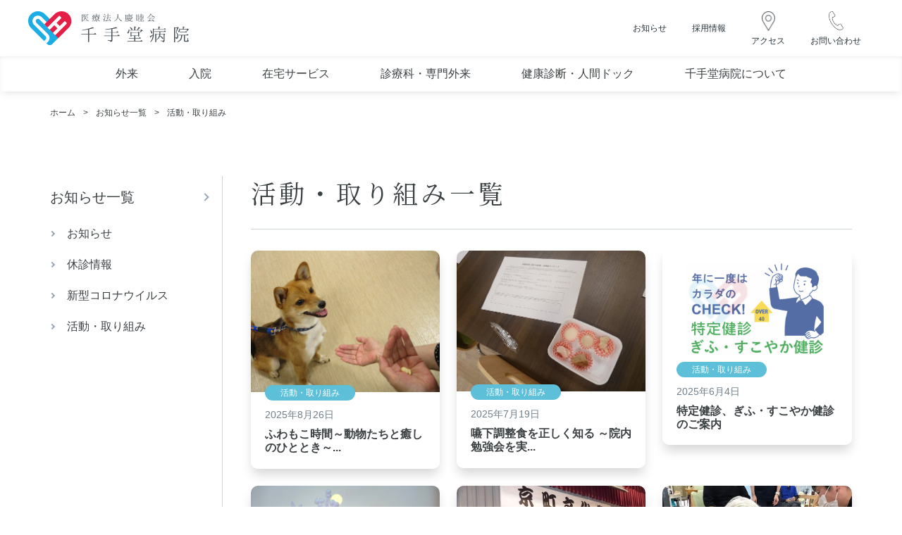

--- FILE ---
content_type: text/html; charset=UTF-8
request_url: https://www.senjyudo.com/category/activity/page/2/
body_size: 65310
content:
<!DOCTYPE html>
<html dir="ltr" lang="ja"
	prefix="og: https://ogp.me/ns#" >
<head>
  <meta charset = "UTF-8">
  <meta name="viewport" content="width=device-width, initial-scale=1.0">
  <meta name="format-detection" content="telephone=no">
  
		<!-- All in One SEO 4.3.7 - aioseo.com -->
		<meta name="description" content="- Page 2" />
		<meta name="robots" content="noindex, nofollow, max-image-preview:large" />
		<link rel="canonical" href="https://www.senjyudo.com/category/activity/" />
		<link rel="prev" href="https://www.senjyudo.com/category/activity/" />
		<link rel="next" href="https://www.senjyudo.com/category/activity/page/3/" />
		<meta name="generator" content="All in One SEO (AIOSEO) 4.3.7" />

		<!-- Google tag (gtag.js) -->
<script async src="https://www.googletagmanager.com/gtag/js?id=G-HZRZLTVJF5"></script>
<script>
  window.dataLayer = window.dataLayer || [];
  function gtag(){dataLayer.push(arguments);}
  gtag('js', new Date());

  gtag('config', 'G-HZRZLTVJF5');
</script>
		<script type="application/ld+json" class="aioseo-schema">
			{"@context":"https:\/\/schema.org","@graph":[{"@type":"BreadcrumbList","@id":"https:\/\/www.senjyudo.com\/category\/activity\/page\/2\/#breadcrumblist","itemListElement":[{"@type":"ListItem","@id":"https:\/\/www.senjyudo.com\/#listItem","position":1,"item":{"@type":"WebPage","@id":"https:\/\/www.senjyudo.com\/","name":"\u30db\u30fc\u30e0","description":"\u5c90\u961c\u770c\u5c90\u961c\u5e02\u306e\u75c5\u9662","url":"https:\/\/www.senjyudo.com\/"},"nextItem":"https:\/\/www.senjyudo.com\/category\/activity\/#listItem"},{"@type":"ListItem","@id":"https:\/\/www.senjyudo.com\/category\/activity\/#listItem","position":2,"item":{"@type":"WebPage","@id":"https:\/\/www.senjyudo.com\/category\/activity\/","name":"\u6d3b\u52d5\u30fb\u53d6\u308a\u7d44\u307f","description":"- Page 2","url":"https:\/\/www.senjyudo.com\/category\/activity\/"},"previousItem":"https:\/\/www.senjyudo.com\/#listItem"}]},{"@type":"CollectionPage","@id":"https:\/\/www.senjyudo.com\/category\/activity\/page\/2\/#collectionpage","url":"https:\/\/www.senjyudo.com\/category\/activity\/page\/2\/","name":"\u6d3b\u52d5\u30fb\u53d6\u308a\u7d44\u307f - \u533b\u7642\u6cd5\u4eba\u6176\u7766\u4f1a \u5343\u624b\u5802\u75c5\u9662 - Page 2","description":"- Page 2","inLanguage":"ja","isPartOf":{"@id":"https:\/\/www.senjyudo.com\/#website"},"breadcrumb":{"@id":"https:\/\/www.senjyudo.com\/category\/activity\/page\/2\/#breadcrumblist"}},{"@type":"Organization","@id":"https:\/\/www.senjyudo.com\/#organization","name":"\u533b\u7642\u6cd5\u4eba\u6176\u7766\u4f1a \u5343\u624b\u5802\u75c5\u9662","url":"https:\/\/www.senjyudo.com\/"},{"@type":"WebSite","@id":"https:\/\/www.senjyudo.com\/#website","url":"https:\/\/www.senjyudo.com\/","name":"\u533b\u7642\u6cd5\u4eba\u6176\u7766\u4f1a \u5343\u624b\u5802\u75c5\u9662","description":"\u5c90\u961c\u770c\u5c90\u961c\u5e02\u306e\u75c5\u9662","inLanguage":"ja","publisher":{"@id":"https:\/\/www.senjyudo.com\/#organization"}}]}
		</script>
		<!-- All in One SEO -->

<link rel='dns-prefetch' href='//cdn.jsdelivr.net' />
<link rel='dns-prefetch' href='//fonts.googleapis.com' />
<link rel="alternate" type="application/rss+xml" title="医療法人慶睦会 千手堂病院 &raquo; 活動・取り組み カテゴリーのフィード" href="https://www.senjyudo.com/category/activity/feed/" />

<!-- SEO SIMPLE PACK 3.2.0 -->
<title>活動・取り組み | Page 2 of 5 | 医療法人慶睦会 千手堂病院</title>
<link rel="canonical" href="https://www.senjyudo.com/category/activity/">
<meta property="og:locale" content="ja_JP">
<meta property="og:type" content="website">
<meta property="og:title" content="活動・取り組み | Page 2 of 5 | 医療法人慶睦会 千手堂病院">
<meta property="og:url" content="https://www.senjyudo.com/category/activity/">
<meta property="og:site_name" content="医療法人慶睦会 千手堂病院">
<meta name="twitter:card" content="summary_large_image">
<!-- / SEO SIMPLE PACK -->

<style id='wp-img-auto-sizes-contain-inline-css' type='text/css'>
img:is([sizes=auto i],[sizes^="auto," i]){contain-intrinsic-size:3000px 1500px}
/*# sourceURL=wp-img-auto-sizes-contain-inline-css */
</style>
<style id='wp-emoji-styles-inline-css' type='text/css'>

	img.wp-smiley, img.emoji {
		display: inline !important;
		border: none !important;
		box-shadow: none !important;
		height: 1em !important;
		width: 1em !important;
		margin: 0 0.07em !important;
		vertical-align: -0.1em !important;
		background: none !important;
		padding: 0 !important;
	}
/*# sourceURL=wp-emoji-styles-inline-css */
</style>
<style id='wp-block-library-inline-css' type='text/css'>
:root{--wp-block-synced-color:#7a00df;--wp-block-synced-color--rgb:122,0,223;--wp-bound-block-color:var(--wp-block-synced-color);--wp-editor-canvas-background:#ddd;--wp-admin-theme-color:#007cba;--wp-admin-theme-color--rgb:0,124,186;--wp-admin-theme-color-darker-10:#006ba1;--wp-admin-theme-color-darker-10--rgb:0,107,160.5;--wp-admin-theme-color-darker-20:#005a87;--wp-admin-theme-color-darker-20--rgb:0,90,135;--wp-admin-border-width-focus:2px}@media (min-resolution:192dpi){:root{--wp-admin-border-width-focus:1.5px}}.wp-element-button{cursor:pointer}:root .has-very-light-gray-background-color{background-color:#eee}:root .has-very-dark-gray-background-color{background-color:#313131}:root .has-very-light-gray-color{color:#eee}:root .has-very-dark-gray-color{color:#313131}:root .has-vivid-green-cyan-to-vivid-cyan-blue-gradient-background{background:linear-gradient(135deg,#00d084,#0693e3)}:root .has-purple-crush-gradient-background{background:linear-gradient(135deg,#34e2e4,#4721fb 50%,#ab1dfe)}:root .has-hazy-dawn-gradient-background{background:linear-gradient(135deg,#faaca8,#dad0ec)}:root .has-subdued-olive-gradient-background{background:linear-gradient(135deg,#fafae1,#67a671)}:root .has-atomic-cream-gradient-background{background:linear-gradient(135deg,#fdd79a,#004a59)}:root .has-nightshade-gradient-background{background:linear-gradient(135deg,#330968,#31cdcf)}:root .has-midnight-gradient-background{background:linear-gradient(135deg,#020381,#2874fc)}:root{--wp--preset--font-size--normal:16px;--wp--preset--font-size--huge:42px}.has-regular-font-size{font-size:1em}.has-larger-font-size{font-size:2.625em}.has-normal-font-size{font-size:var(--wp--preset--font-size--normal)}.has-huge-font-size{font-size:var(--wp--preset--font-size--huge)}.has-text-align-center{text-align:center}.has-text-align-left{text-align:left}.has-text-align-right{text-align:right}.has-fit-text{white-space:nowrap!important}#end-resizable-editor-section{display:none}.aligncenter{clear:both}.items-justified-left{justify-content:flex-start}.items-justified-center{justify-content:center}.items-justified-right{justify-content:flex-end}.items-justified-space-between{justify-content:space-between}.screen-reader-text{border:0;clip-path:inset(50%);height:1px;margin:-1px;overflow:hidden;padding:0;position:absolute;width:1px;word-wrap:normal!important}.screen-reader-text:focus{background-color:#ddd;clip-path:none;color:#444;display:block;font-size:1em;height:auto;left:5px;line-height:normal;padding:15px 23px 14px;text-decoration:none;top:5px;width:auto;z-index:100000}html :where(.has-border-color){border-style:solid}html :where([style*=border-top-color]){border-top-style:solid}html :where([style*=border-right-color]){border-right-style:solid}html :where([style*=border-bottom-color]){border-bottom-style:solid}html :where([style*=border-left-color]){border-left-style:solid}html :where([style*=border-width]){border-style:solid}html :where([style*=border-top-width]){border-top-style:solid}html :where([style*=border-right-width]){border-right-style:solid}html :where([style*=border-bottom-width]){border-bottom-style:solid}html :where([style*=border-left-width]){border-left-style:solid}html :where(img[class*=wp-image-]){height:auto;max-width:100%}:where(figure){margin:0 0 1em}html :where(.is-position-sticky){--wp-admin--admin-bar--position-offset:var(--wp-admin--admin-bar--height,0px)}@media screen and (max-width:600px){html :where(.is-position-sticky){--wp-admin--admin-bar--position-offset:0px}}

/*# sourceURL=wp-block-library-inline-css */
</style><style id='global-styles-inline-css' type='text/css'>
:root{--wp--preset--aspect-ratio--square: 1;--wp--preset--aspect-ratio--4-3: 4/3;--wp--preset--aspect-ratio--3-4: 3/4;--wp--preset--aspect-ratio--3-2: 3/2;--wp--preset--aspect-ratio--2-3: 2/3;--wp--preset--aspect-ratio--16-9: 16/9;--wp--preset--aspect-ratio--9-16: 9/16;--wp--preset--color--black: #000000;--wp--preset--color--cyan-bluish-gray: #abb8c3;--wp--preset--color--white: #ffffff;--wp--preset--color--pale-pink: #f78da7;--wp--preset--color--vivid-red: #cf2e2e;--wp--preset--color--luminous-vivid-orange: #ff6900;--wp--preset--color--luminous-vivid-amber: #fcb900;--wp--preset--color--light-green-cyan: #7bdcb5;--wp--preset--color--vivid-green-cyan: #00d084;--wp--preset--color--pale-cyan-blue: #8ed1fc;--wp--preset--color--vivid-cyan-blue: #0693e3;--wp--preset--color--vivid-purple: #9b51e0;--wp--preset--gradient--vivid-cyan-blue-to-vivid-purple: linear-gradient(135deg,rgb(6,147,227) 0%,rgb(155,81,224) 100%);--wp--preset--gradient--light-green-cyan-to-vivid-green-cyan: linear-gradient(135deg,rgb(122,220,180) 0%,rgb(0,208,130) 100%);--wp--preset--gradient--luminous-vivid-amber-to-luminous-vivid-orange: linear-gradient(135deg,rgb(252,185,0) 0%,rgb(255,105,0) 100%);--wp--preset--gradient--luminous-vivid-orange-to-vivid-red: linear-gradient(135deg,rgb(255,105,0) 0%,rgb(207,46,46) 100%);--wp--preset--gradient--very-light-gray-to-cyan-bluish-gray: linear-gradient(135deg,rgb(238,238,238) 0%,rgb(169,184,195) 100%);--wp--preset--gradient--cool-to-warm-spectrum: linear-gradient(135deg,rgb(74,234,220) 0%,rgb(151,120,209) 20%,rgb(207,42,186) 40%,rgb(238,44,130) 60%,rgb(251,105,98) 80%,rgb(254,248,76) 100%);--wp--preset--gradient--blush-light-purple: linear-gradient(135deg,rgb(255,206,236) 0%,rgb(152,150,240) 100%);--wp--preset--gradient--blush-bordeaux: linear-gradient(135deg,rgb(254,205,165) 0%,rgb(254,45,45) 50%,rgb(107,0,62) 100%);--wp--preset--gradient--luminous-dusk: linear-gradient(135deg,rgb(255,203,112) 0%,rgb(199,81,192) 50%,rgb(65,88,208) 100%);--wp--preset--gradient--pale-ocean: linear-gradient(135deg,rgb(255,245,203) 0%,rgb(182,227,212) 50%,rgb(51,167,181) 100%);--wp--preset--gradient--electric-grass: linear-gradient(135deg,rgb(202,248,128) 0%,rgb(113,206,126) 100%);--wp--preset--gradient--midnight: linear-gradient(135deg,rgb(2,3,129) 0%,rgb(40,116,252) 100%);--wp--preset--font-size--small: 13px;--wp--preset--font-size--medium: 20px;--wp--preset--font-size--large: 36px;--wp--preset--font-size--x-large: 42px;--wp--preset--spacing--20: 0.44rem;--wp--preset--spacing--30: 0.67rem;--wp--preset--spacing--40: 1rem;--wp--preset--spacing--50: 1.5rem;--wp--preset--spacing--60: 2.25rem;--wp--preset--spacing--70: 3.38rem;--wp--preset--spacing--80: 5.06rem;--wp--preset--shadow--natural: 6px 6px 9px rgba(0, 0, 0, 0.2);--wp--preset--shadow--deep: 12px 12px 50px rgba(0, 0, 0, 0.4);--wp--preset--shadow--sharp: 6px 6px 0px rgba(0, 0, 0, 0.2);--wp--preset--shadow--outlined: 6px 6px 0px -3px rgb(255, 255, 255), 6px 6px rgb(0, 0, 0);--wp--preset--shadow--crisp: 6px 6px 0px rgb(0, 0, 0);}:where(.is-layout-flex){gap: 0.5em;}:where(.is-layout-grid){gap: 0.5em;}body .is-layout-flex{display: flex;}.is-layout-flex{flex-wrap: wrap;align-items: center;}.is-layout-flex > :is(*, div){margin: 0;}body .is-layout-grid{display: grid;}.is-layout-grid > :is(*, div){margin: 0;}:where(.wp-block-columns.is-layout-flex){gap: 2em;}:where(.wp-block-columns.is-layout-grid){gap: 2em;}:where(.wp-block-post-template.is-layout-flex){gap: 1.25em;}:where(.wp-block-post-template.is-layout-grid){gap: 1.25em;}.has-black-color{color: var(--wp--preset--color--black) !important;}.has-cyan-bluish-gray-color{color: var(--wp--preset--color--cyan-bluish-gray) !important;}.has-white-color{color: var(--wp--preset--color--white) !important;}.has-pale-pink-color{color: var(--wp--preset--color--pale-pink) !important;}.has-vivid-red-color{color: var(--wp--preset--color--vivid-red) !important;}.has-luminous-vivid-orange-color{color: var(--wp--preset--color--luminous-vivid-orange) !important;}.has-luminous-vivid-amber-color{color: var(--wp--preset--color--luminous-vivid-amber) !important;}.has-light-green-cyan-color{color: var(--wp--preset--color--light-green-cyan) !important;}.has-vivid-green-cyan-color{color: var(--wp--preset--color--vivid-green-cyan) !important;}.has-pale-cyan-blue-color{color: var(--wp--preset--color--pale-cyan-blue) !important;}.has-vivid-cyan-blue-color{color: var(--wp--preset--color--vivid-cyan-blue) !important;}.has-vivid-purple-color{color: var(--wp--preset--color--vivid-purple) !important;}.has-black-background-color{background-color: var(--wp--preset--color--black) !important;}.has-cyan-bluish-gray-background-color{background-color: var(--wp--preset--color--cyan-bluish-gray) !important;}.has-white-background-color{background-color: var(--wp--preset--color--white) !important;}.has-pale-pink-background-color{background-color: var(--wp--preset--color--pale-pink) !important;}.has-vivid-red-background-color{background-color: var(--wp--preset--color--vivid-red) !important;}.has-luminous-vivid-orange-background-color{background-color: var(--wp--preset--color--luminous-vivid-orange) !important;}.has-luminous-vivid-amber-background-color{background-color: var(--wp--preset--color--luminous-vivid-amber) !important;}.has-light-green-cyan-background-color{background-color: var(--wp--preset--color--light-green-cyan) !important;}.has-vivid-green-cyan-background-color{background-color: var(--wp--preset--color--vivid-green-cyan) !important;}.has-pale-cyan-blue-background-color{background-color: var(--wp--preset--color--pale-cyan-blue) !important;}.has-vivid-cyan-blue-background-color{background-color: var(--wp--preset--color--vivid-cyan-blue) !important;}.has-vivid-purple-background-color{background-color: var(--wp--preset--color--vivid-purple) !important;}.has-black-border-color{border-color: var(--wp--preset--color--black) !important;}.has-cyan-bluish-gray-border-color{border-color: var(--wp--preset--color--cyan-bluish-gray) !important;}.has-white-border-color{border-color: var(--wp--preset--color--white) !important;}.has-pale-pink-border-color{border-color: var(--wp--preset--color--pale-pink) !important;}.has-vivid-red-border-color{border-color: var(--wp--preset--color--vivid-red) !important;}.has-luminous-vivid-orange-border-color{border-color: var(--wp--preset--color--luminous-vivid-orange) !important;}.has-luminous-vivid-amber-border-color{border-color: var(--wp--preset--color--luminous-vivid-amber) !important;}.has-light-green-cyan-border-color{border-color: var(--wp--preset--color--light-green-cyan) !important;}.has-vivid-green-cyan-border-color{border-color: var(--wp--preset--color--vivid-green-cyan) !important;}.has-pale-cyan-blue-border-color{border-color: var(--wp--preset--color--pale-cyan-blue) !important;}.has-vivid-cyan-blue-border-color{border-color: var(--wp--preset--color--vivid-cyan-blue) !important;}.has-vivid-purple-border-color{border-color: var(--wp--preset--color--vivid-purple) !important;}.has-vivid-cyan-blue-to-vivid-purple-gradient-background{background: var(--wp--preset--gradient--vivid-cyan-blue-to-vivid-purple) !important;}.has-light-green-cyan-to-vivid-green-cyan-gradient-background{background: var(--wp--preset--gradient--light-green-cyan-to-vivid-green-cyan) !important;}.has-luminous-vivid-amber-to-luminous-vivid-orange-gradient-background{background: var(--wp--preset--gradient--luminous-vivid-amber-to-luminous-vivid-orange) !important;}.has-luminous-vivid-orange-to-vivid-red-gradient-background{background: var(--wp--preset--gradient--luminous-vivid-orange-to-vivid-red) !important;}.has-very-light-gray-to-cyan-bluish-gray-gradient-background{background: var(--wp--preset--gradient--very-light-gray-to-cyan-bluish-gray) !important;}.has-cool-to-warm-spectrum-gradient-background{background: var(--wp--preset--gradient--cool-to-warm-spectrum) !important;}.has-blush-light-purple-gradient-background{background: var(--wp--preset--gradient--blush-light-purple) !important;}.has-blush-bordeaux-gradient-background{background: var(--wp--preset--gradient--blush-bordeaux) !important;}.has-luminous-dusk-gradient-background{background: var(--wp--preset--gradient--luminous-dusk) !important;}.has-pale-ocean-gradient-background{background: var(--wp--preset--gradient--pale-ocean) !important;}.has-electric-grass-gradient-background{background: var(--wp--preset--gradient--electric-grass) !important;}.has-midnight-gradient-background{background: var(--wp--preset--gradient--midnight) !important;}.has-small-font-size{font-size: var(--wp--preset--font-size--small) !important;}.has-medium-font-size{font-size: var(--wp--preset--font-size--medium) !important;}.has-large-font-size{font-size: var(--wp--preset--font-size--large) !important;}.has-x-large-font-size{font-size: var(--wp--preset--font-size--x-large) !important;}
/*# sourceURL=global-styles-inline-css */
</style>

<style id='classic-theme-styles-inline-css' type='text/css'>
/*! This file is auto-generated */
.wp-block-button__link{color:#fff;background-color:#32373c;border-radius:9999px;box-shadow:none;text-decoration:none;padding:calc(.667em + 2px) calc(1.333em + 2px);font-size:1.125em}.wp-block-file__button{background:#32373c;color:#fff;text-decoration:none}
/*# sourceURL=/wp-includes/css/classic-themes.min.css */
</style>
<link rel='stylesheet' id='senjyudo-common-css' href='https://www.senjyudo.com/wp/wp-content/themes/senjyudo/assets/css/common.css?ver=6.9' type='text/css' media='all' />
<link rel='stylesheet' id='add_google_fonts-css' href='https://fonts.googleapis.com/css2?family=Noto+Serif+JP%3Awght%40400%3B500%3B700&#038;display=swap&#038;ver=6.9' type='text/css' media='all' />
<link rel='stylesheet' id='senjyudo-swiper-css-css' href='https://cdn.jsdelivr.net/npm/swiper@11/swiper-bundle.min.css?ver=6.9' type='text/css' media='all' />
<script type="text/javascript" src="https://www.senjyudo.com/wp/wp-includes/js/jquery/jquery.min.js?ver=3.7.1" id="jquery-core-js"></script>
<script type="text/javascript" src="https://www.senjyudo.com/wp/wp-includes/js/jquery/jquery-migrate.min.js?ver=3.4.1" id="jquery-migrate-js"></script>
<script type="text/javascript" src="https://cdn.jsdelivr.net/npm/swiper@11/swiper-bundle.min.js?ver=6.9" id="senjyudo-swiper-js-js"></script>
<link rel="https://api.w.org/" href="https://www.senjyudo.com/wp-json/" /><link rel="alternate" title="JSON" type="application/json" href="https://www.senjyudo.com/wp-json/wp/v2/categories/7" /><link rel="EditURI" type="application/rsd+xml" title="RSD" href="https://www.senjyudo.com/wp/xmlrpc.php?rsd" />
<meta name="generator" content="WordPress 6.9" />
<link rel="icon" href="https://www.senjyudo.com/wp/wp-content/uploads/2022/12/cropped-favicon-32x32.png" sizes="32x32" />
<link rel="icon" href="https://www.senjyudo.com/wp/wp-content/uploads/2022/12/cropped-favicon-192x192.png" sizes="192x192" />
<link rel="apple-touch-icon" href="https://www.senjyudo.com/wp/wp-content/uploads/2022/12/cropped-favicon-180x180.png" />
<meta name="msapplication-TileImage" content="https://www.senjyudo.com/wp/wp-content/uploads/2022/12/cropped-favicon-270x270.png" />
	<!-- Begin Mieruca Embed Code -->
<script type="text/javascript" id="mierucajs">
window.__fid = window.__fid || [];__fid.push([480811413]);
(function() {
function mieruca(){if(typeof window.__fjsld != "undefined") return; window.__fjsld = 1; var fjs = document.createElement('script'); fjs.type = 'text/javascript'; fjs.async = true; fjs.id = "fjssync"; var timestamp = new Date;fjs.src = ('https:' == document.location.protocol ? 'https' : 'http') + '://hm.mieru-ca.com/service/js/mieruca-hm.js?v='+ timestamp.getTime(); var x = document.getElementsByTagName('script')[0]; x.parentNode.insertBefore(fjs, x); };
setTimeout(mieruca, 500); document.readyState != "complete" ? (window.attachEvent ? window.attachEvent("onload", mieruca) : window.addEventListener("load", mieruca, false)) : mieruca();
})();
</script>
<!-- End Mieruca Embed Code -->
</head>
<body class="archive paged category category-activity category-7 paged-2 category-paged-2 wp-theme-senjyudo">
  <header class="l-header p-header">
    <div class="l-header__inner">
      <h1 class="p-header__logo">
        <span class="screen-reader-text">医療法人慶睦会 千手堂病院</span>
        <a href="https://www.senjyudo.com" class="p-logo"><img src="https://www.senjyudo.com/wp/wp-content/themes/senjyudo/assets/images/common/logo-primary.png" srcset="https://www.senjyudo.com/wp/wp-content/themes/senjyudo/assets/images/common/logo-primary.png 1x, https://www.senjyudo.com/wp/wp-content/themes/senjyudo/assets/images/common/logo-primary@2x.png 2x" alt="医療法人慶睦会 千手堂病院" width="228" height="48"></a>
      </h1>
      <nav class="l-header__nav p-header__nav">
        <h2 class="screen-reader-text">サイト内メニュー</h2>
        <button class="js-drawer c-button p-hamburger" aria-controls="globalNav" aria-expanded="false">
          <span class="p-hamburger__line">
            <span class="screen-reader-text">メニューを開閉</span>
          </span>
          <span class="p-hamburger__text"></span>
        </button>
        <div id="globalNav" class="l-globalNav p-globalNav">
          <ul id="menu-global-menu" class="js-globalNav__items l-globalNav__items p-globalNav__items"><li id="menu-item-72" class="menu-item menu-item-type-custom menu-item-object-custom menu-item-has-children menu-item-72"><a>外来</a>
<ul class="sub-menu">
	<li id="menu-item-78" class="menu-item menu-item-type-post_type menu-item-object-page menu-item-has-children menu-item-78"><a href="https://www.senjyudo.com/outpatient/">外来トップページ</a>
	<ul class="sub-menu">
		<li id="menu-item-79" class="menu-item menu-item-type-post_type menu-item-object-page menu-item-79"><a href="https://www.senjyudo.com/outpatient/flow/">外来診療の受診の流れ</a></li>
	</ul>
</li>
</ul>
</li>
<li id="menu-item-73" class="menu-item menu-item-type-custom menu-item-object-custom menu-item-has-children menu-item-73"><a>入院</a>
<ul class="sub-menu">
	<li id="menu-item-80" class="menu-item menu-item-type-post_type menu-item-object-page menu-item-has-children menu-item-80"><a href="https://www.senjyudo.com/hospitalization/">入院トップページ</a>
	<ul class="sub-menu">
		<li id="menu-item-81" class="menu-item menu-item-type-post_type menu-item-object-page menu-item-81"><a href="https://www.senjyudo.com/hospitalization/flow/">入院までの流れ・手続き</a></li>
		<li id="menu-item-82" class="menu-item menu-item-type-post_type menu-item-object-page menu-item-82"><a href="https://www.senjyudo.com/hospitalization/facility/">入院設備・入院中の生活</a></li>
		<li id="menu-item-83" class="menu-item menu-item-type-post_type menu-item-object-page menu-item-83"><a href="https://www.senjyudo.com/hospitalization/visitation/">面会・お見舞い</a></li>
	</ul>
</li>
</ul>
</li>
<li id="menu-item-74" class="menu-item menu-item-type-custom menu-item-object-custom menu-item-has-children menu-item-74"><a>在宅サービス</a>
<ul class="sub-menu">
	<li id="menu-item-84" class="menu-item menu-item-type-post_type menu-item-object-page menu-item-has-children menu-item-84"><a href="https://www.senjyudo.com/homecare/">在宅サービストップページ</a>
	<ul class="sub-menu">
		<li id="menu-item-85" class="menu-item menu-item-type-post_type menu-item-object-page menu-item-85"><a href="https://www.senjyudo.com/homecare/visit/">在宅訪問診療</a></li>
		<li id="menu-item-251" class="menu-item menu-item-type-post_type menu-item-object-page menu-item-251"><a href="https://www.senjyudo.com/homecare/rehabilitation/">通所リハビリ</a></li>
		<li id="menu-item-252" class="menu-item menu-item-type-post_type menu-item-object-page menu-item-252"><a href="https://www.senjyudo.com/homecare/center/">居宅介護支援</a></li>
	</ul>
</li>
</ul>
</li>
<li id="menu-item-75" class="menu-item menu-item-type-custom menu-item-object-custom menu-item-has-children menu-item-75"><a>診療科・専門外来</a>
<ul class="sub-menu">
	<li id="menu-item-250" class="menu-item menu-item-type-post_type_archive menu-item-object-section menu-item-has-children menu-item-250"><a href="https://www.senjyudo.com/section/">診療科・専門外来トップページ</a>
	<ul class="sub-menu">
		<li id="menu-item-240" class="menu-item menu-item-type-post_type menu-item-object-section menu-item-240"><a href="https://www.senjyudo.com/section/internal-medicine/">内科</a></li>
		<li id="menu-item-241" class="menu-item menu-item-type-post_type menu-item-object-section menu-item-241"><a href="https://www.senjyudo.com/section/orthopedic/">整形外科</a></li>
		<li id="menu-item-242" class="menu-item menu-item-type-post_type menu-item-object-section menu-item-242"><a href="https://www.senjyudo.com/section/cardiology/">循環器内科</a></li>
		<li id="menu-item-243" class="menu-item menu-item-type-post_type menu-item-object-section menu-item-243"><a href="https://www.senjyudo.com/section/cardiac-rehabilitation/">心臓リハビリ</a></li>
		<li id="menu-item-244" class="menu-item menu-item-type-post_type menu-item-object-section menu-item-244"><a href="https://www.senjyudo.com/section/varicose/">下肢静脈瘤</a></li>
		<li id="menu-item-245" class="menu-item menu-item-type-post_type menu-item-object-section menu-item-245"><a href="https://www.senjyudo.com/section/nosmoking-therapy/">禁煙外来</a></li>
		<li id="menu-item-246" class="menu-item menu-item-type-post_type menu-item-object-section menu-item-246"><a href="https://www.senjyudo.com/section/osteoporosis/">骨粗しょう症外来</a></li>
		<li id="menu-item-247" class="menu-item menu-item-type-post_type menu-item-object-section menu-item-247"><a href="https://www.senjyudo.com/section/nurse/">看護部</a></li>
		<li id="menu-item-248" class="menu-item menu-item-type-post_type menu-item-object-section menu-item-248"><a href="https://www.senjyudo.com/section/rehabilitation/">リハビリテーション部</a></li>
		<li id="menu-item-249" class="menu-item menu-item-type-post_type menu-item-object-section menu-item-249"><a href="https://www.senjyudo.com/section/regional-operation/">地域連携部</a></li>
	</ul>
</li>
</ul>
</li>
<li id="menu-item-76" class="menu-item menu-item-type-custom menu-item-object-custom menu-item-has-children menu-item-76"><a>健康診断・人間ドック</a>
<ul class="sub-menu">
	<li id="menu-item-94" class="menu-item menu-item-type-post_type menu-item-object-page menu-item-94"><a href="https://www.senjyudo.com/checkup/">健康診断・ 人間ドックトップページ</a></li>
</ul>
</li>
<li id="menu-item-77" class="menu-item menu-item-type-custom menu-item-object-custom menu-item-has-children menu-item-77"><a>千手堂病院について</a>
<ul class="sub-menu">
	<li id="menu-item-95" class="menu-item menu-item-type-post_type menu-item-object-page menu-item-has-children menu-item-95"><a href="https://www.senjyudo.com/about/">千手堂病院についてトップページ</a>
	<ul class="sub-menu">
		<li id="menu-item-96" class="menu-item menu-item-type-post_type menu-item-object-page menu-item-96"><a href="https://www.senjyudo.com/about/concept/">理念・沿革</a></li>
		<li id="menu-item-97" class="menu-item menu-item-type-post_type menu-item-object-page menu-item-97"><a href="https://www.senjyudo.com/about/outline/">病院概要</a></li>
		<li id="menu-item-98" class="menu-item menu-item-type-post_type menu-item-object-page menu-item-98"><a href="https://www.senjyudo.com/about/floormap/">フロアマップ</a></li>
		<li id="menu-item-99" class="menu-item menu-item-type-post_type menu-item-object-page menu-item-99"><a href="https://www.senjyudo.com/about/access/">交通アクセス</a></li>
		<li id="menu-item-100" class="menu-item menu-item-type-post_type menu-item-object-page menu-item-100"><a href="https://www.senjyudo.com/about/compliance/">コンプライアンス</a></li>
	</ul>
</li>
</ul>
</li>
</ul>          <ul id="menu-drawer-menu" class="l-drawerNav p-drawerNav"><li id="menu-item-271" class="menu-item menu-item-type-post_type_archive menu-item-object-recruit menu-item-271"><a href="https://www.senjyudo.com/recruit/">採用情報</a></li>
<li id="menu-item-101" class="menu-item menu-item-type-post_type menu-item-object-page menu-item-101"><a href="https://www.senjyudo.com/about/access/">アクセス</a></li>
<li id="menu-item-102" class="menu-item menu-item-type-post_type menu-item-object-page menu-item-102"><a href="https://www.senjyudo.com/contact/">お問い合わせ</a></li>
<li id="menu-item-103" class="menu-item menu-item-type-post_type menu-item-object-page current_page_parent menu-item-103"><a href="https://www.senjyudo.com/news/">お知らせ</a></li>
</ul>        </div>
        <!-- /.l-globalNav p-globalNav -->
        <ul class="l-headerNav p-headerNav">
          <li class="l-headerNav__item p-headerNav__item -contact"><a href="https://www.senjyudo.com/contact" class="c-button p-headerNav__button p-iconNav -contact">お問い合わせ</a></li>
          <li class="l-headerNav__item p-headerNav__item -acsess"><a href="https://www.senjyudo.com/about/access" class="c-button p-headerNav__button p-iconNav -access">アクセス</a></li>
          <li class="l-headerNav__item p-headerNav__item -recruit"><a href="https://www.senjyudo.com/recruit" class="c-button p-headerNav__button -recruit">採用情報</a></li>
          <li class="l-headerNav__item p-headerNav__item -news"><a href="https://www.senjyudo.com/news" class="c-button p-headerNav__button -news">お知らせ</a></li>
        </ul>
      </nav>
    </div>
    <!-- /.l-header__inner -->
  </header>
<div class="l-wrapper">
      <div class="p-breadcrumbs">
      <!-- Breadcrumb NavXT 7.2.0 -->
<span property="itemListElement" typeof="ListItem"><a property="item" typeof="WebPage" title="Go to 医療法人慶睦会 千手堂病院." href="https://www.senjyudo.com" class="home" ><span property="name">ホーム</span></a><meta property="position" content="1"></span> &gt; <span property="itemListElement" typeof="ListItem"><a property="item" typeof="WebPage" title="お知らせ一覧へ移動する" href="https://www.senjyudo.com/news/" class="post-root post post-post" ><span property="name">お知らせ一覧</span></a><meta property="position" content="2"></span> &gt; <span property="itemListElement" typeof="ListItem"><span property="name" class="archive taxonomy category current-item">活動・取り組み</span><meta property="url" content="https://www.senjyudo.com/category/activity/"><meta property="position" content="3"></span>    </div>
    <!-- /.p-breadcrumbs -->
</div>
<!-- /.l-wrapper -->
<div class="l-wrapper -col2">
  <div class="l-contents -col2">
    <main class="p-posts l-main -col2">
      <div class="l-wrapper -sponly">
                <h1 class="p-heading">活動・取り組み一覧</h1>
        <div class="p-posts__content">
                  <ul class="c-grid -sp1s20 -pc3s24 -tab3s24 p-articles">
                          <li class="c-grid__item -sp1s20 -pc3s24 -tab3s24">
                <script>
window.addEventListener('DOMContentLoaded', function(e){
  [].forEach.call(document.querySelectorAll('[data-href]'),function(x){
    x.addEventListener('click',function(e){
      location.href=x.dataset["href"];
    });
  });
});
</script>
<article>
  <div data-href="https://www.senjyudo.com/news/%e3%81%b5%e3%82%8f%e3%82%82%e3%81%93%e6%99%82%e9%96%93%ef%bd%9e%e5%8b%95%e7%89%a9%e3%81%9f%e3%81%a1%e3%81%a8%e7%99%92%e3%81%97%e3%81%ae%e3%81%b2%e3%81%a8%e3%81%a8%e3%81%8d%ef%bd%9e%ef%bc%88%e3%83%87/" class="c-card p-article">
    <div class="c-card__body p-article__body">
      <h2 class="p-article__title js-articleTitle">
        ふわもこ時間～動物たちと癒しのひととき～...      </h2>
      <p class="p-article__meta">
        <time datetime="2025-08-26T14:42:45+09:00" class="p-article__time">
          2025年8月26日        </time>
        <ul class="post-categories">
	<li><a href="https://www.senjyudo.com/category/activity/" rel="category tag">活動・取り組み</a></li></ul>      </p>
    </div>
    <!-- /.c-card__body -->
    <figure class="c-card__thumbnail p-article__thumbnail">
              <img width="2560" height="1920" src="https://www.senjyudo.com/wp/wp-content/uploads/2025/08/6113a6c5f0ab9d7776085f110d467170.jpg" class="attachment- size- wp-post-image" alt="" decoding="async" fetchpriority="high" srcset="https://www.senjyudo.com/wp/wp-content/uploads/2025/08/6113a6c5f0ab9d7776085f110d467170.jpg 2560w, https://www.senjyudo.com/wp/wp-content/uploads/2025/08/6113a6c5f0ab9d7776085f110d467170-300x225.jpg 300w, https://www.senjyudo.com/wp/wp-content/uploads/2025/08/6113a6c5f0ab9d7776085f110d467170-1024x768.jpg 1024w, https://www.senjyudo.com/wp/wp-content/uploads/2025/08/6113a6c5f0ab9d7776085f110d467170-768x576.jpg 768w, https://www.senjyudo.com/wp/wp-content/uploads/2025/08/6113a6c5f0ab9d7776085f110d467170-1536x1152.jpg 1536w, https://www.senjyudo.com/wp/wp-content/uploads/2025/08/6113a6c5f0ab9d7776085f110d467170-2048x1536.jpg 2048w, https://www.senjyudo.com/wp/wp-content/uploads/2025/08/6113a6c5f0ab9d7776085f110d467170-640x480.jpg 640w, https://www.senjyudo.com/wp/wp-content/uploads/2025/08/6113a6c5f0ab9d7776085f110d467170-1280x960.jpg 1280w, https://www.senjyudo.com/wp/wp-content/uploads/2025/08/6113a6c5f0ab9d7776085f110d467170-320x240.jpg 320w" sizes="(max-width: 2560px) 100vw, 2560px" />          </figure>
  </div>
</article>
              </li>
                          <li class="c-grid__item -sp1s20 -pc3s24 -tab3s24">
                <script>
window.addEventListener('DOMContentLoaded', function(e){
  [].forEach.call(document.querySelectorAll('[data-href]'),function(x){
    x.addEventListener('click',function(e){
      location.href=x.dataset["href"];
    });
  });
});
</script>
<article>
  <div data-href="https://www.senjyudo.com/news/%e5%9a%a5%e4%b8%8b%e8%aa%bf%e6%95%b4%e9%a3%9f%e3%82%92%e6%ad%a3%e3%81%97%e3%81%8f%e7%9f%a5%e3%82%8b-%ef%bd%9e%e9%99%a2%e5%86%85%e5%8b%89%e5%bc%b7%e4%bc%9a%e3%82%92%e5%ae%9f%e6%96%bd%e3%81%97%e3%81%be/" class="c-card p-article">
    <div class="c-card__body p-article__body">
      <h2 class="p-article__title js-articleTitle">
        嚥下調整食を正しく知る ～院内勉強会を実...      </h2>
      <p class="p-article__meta">
        <time datetime="2025-07-19T13:44:22+09:00" class="p-article__time">
          2025年7月19日        </time>
        <ul class="post-categories">
	<li><a href="https://www.senjyudo.com/category/activity/" rel="category tag">活動・取り組み</a></li></ul>      </p>
    </div>
    <!-- /.c-card__body -->
    <figure class="c-card__thumbnail p-article__thumbnail">
              <img width="543" height="405" src="https://www.senjyudo.com/wp/wp-content/uploads/2025/07/937421aa645e0a27673baf58c3fd0e30.jpg" class="attachment- size- wp-post-image" alt="" decoding="async" srcset="https://www.senjyudo.com/wp/wp-content/uploads/2025/07/937421aa645e0a27673baf58c3fd0e30.jpg 543w, https://www.senjyudo.com/wp/wp-content/uploads/2025/07/937421aa645e0a27673baf58c3fd0e30-300x224.jpg 300w, https://www.senjyudo.com/wp/wp-content/uploads/2025/07/937421aa645e0a27673baf58c3fd0e30-320x240.jpg 320w" sizes="(max-width: 543px) 100vw, 543px" />          </figure>
  </div>
</article>
              </li>
                          <li class="c-grid__item -sp1s20 -pc3s24 -tab3s24">
                <script>
window.addEventListener('DOMContentLoaded', function(e){
  [].forEach.call(document.querySelectorAll('[data-href]'),function(x){
    x.addEventListener('click',function(e){
      location.href=x.dataset["href"];
    });
  });
});
</script>
<article>
  <div data-href="https://www.senjyudo.com/news/%e7%89%b9%e5%ae%9a%e5%81%a5%e8%a8%ba%e3%80%81%e3%81%8e%e3%81%b5%e3%83%bb%e3%81%99%e3%81%93%e3%82%84%e3%81%8b%e5%81%a5%e8%a8%ba%e3%81%ae%e3%81%94%e6%a1%88%e5%86%85/" class="c-card p-article">
    <div class="c-card__body p-article__body">
      <h2 class="p-article__title js-articleTitle">
        特定健診、ぎふ・すこやか健診のご案内      </h2>
      <p class="p-article__meta">
        <time datetime="2025-06-04T14:31:56+09:00" class="p-article__time">
          2025年6月4日        </time>
        <ul class="post-categories">
	<li><a href="https://www.senjyudo.com/category/activity/" rel="category tag">活動・取り組み</a></li></ul>      </p>
    </div>
    <!-- /.c-card__body -->
    <figure class="c-card__thumbnail p-article__thumbnail">
              <img width="1548" height="968" src="https://www.senjyudo.com/wp/wp-content/uploads/2025/06/72cfe86ab37ef55a3d8922b8196955b0.png" class="attachment- size- wp-post-image" alt="" decoding="async" srcset="https://www.senjyudo.com/wp/wp-content/uploads/2025/06/72cfe86ab37ef55a3d8922b8196955b0.png 1548w, https://www.senjyudo.com/wp/wp-content/uploads/2025/06/72cfe86ab37ef55a3d8922b8196955b0-300x188.png 300w, https://www.senjyudo.com/wp/wp-content/uploads/2025/06/72cfe86ab37ef55a3d8922b8196955b0-1024x640.png 1024w, https://www.senjyudo.com/wp/wp-content/uploads/2025/06/72cfe86ab37ef55a3d8922b8196955b0-768x480.png 768w, https://www.senjyudo.com/wp/wp-content/uploads/2025/06/72cfe86ab37ef55a3d8922b8196955b0-1536x960.png 1536w" sizes="(max-width: 1548px) 100vw, 1548px" />          </figure>
  </div>
</article>
              </li>
                          <li class="c-grid__item -sp1s20 -pc3s24 -tab3s24">
                <script>
window.addEventListener('DOMContentLoaded', function(e){
  [].forEach.call(document.querySelectorAll('[data-href]'),function(x){
    x.addEventListener('click',function(e){
      location.href=x.dataset["href"];
    });
  });
});
</script>
<article>
  <div data-href="https://www.senjyudo.com/news/%e3%82%88%e3%81%84%e3%81%8a%e5%b9%b4%e3%82%92%e3%81%8a%e8%bf%8e%e3%81%88%e3%81%8f%e3%81%a0%e3%81%95%e3%81%84%e3%80%82%ef%bc%88%e5%9c%b0%e5%9f%9f%e9%80%a3%e6%90%ba%e5%ae%a4%ef%bc%89/" class="c-card p-article">
    <div class="c-card__body p-article__body">
      <h2 class="p-article__title js-articleTitle">
        よいお年をお迎えください。（地域連携室）      </h2>
      <p class="p-article__meta">
        <time datetime="2024-12-25T11:17:52+09:00" class="p-article__time">
          2024年12月25日        </time>
        <ul class="post-categories">
	<li><a href="https://www.senjyudo.com/category/activity/" rel="category tag">活動・取り組み</a></li></ul>      </p>
    </div>
    <!-- /.c-card__body -->
    <figure class="c-card__thumbnail p-article__thumbnail">
              <img width="640" height="427" src="https://www.senjyudo.com/wp/wp-content/uploads/2024/12/bcdcd330ca8e3f34973edc8133b6b2c5.jpg" class="attachment- size- wp-post-image" alt="" decoding="async" loading="lazy" srcset="https://www.senjyudo.com/wp/wp-content/uploads/2024/12/bcdcd330ca8e3f34973edc8133b6b2c5.jpg 640w, https://www.senjyudo.com/wp/wp-content/uploads/2024/12/bcdcd330ca8e3f34973edc8133b6b2c5-300x200.jpg 300w" sizes="auto, (max-width: 640px) 100vw, 640px" />          </figure>
  </div>
</article>
              </li>
                          <li class="c-grid__item -sp1s20 -pc3s24 -tab3s24">
                <script>
window.addEventListener('DOMContentLoaded', function(e){
  [].forEach.call(document.querySelectorAll('[data-href]'),function(x){
    x.addEventListener('click',function(e){
      location.href=x.dataset["href"];
    });
  });
});
</script>
<article>
  <div data-href="https://www.senjyudo.com/news/%e5%9c%b0%e5%9f%9f%e6%8c%af%e8%88%88%e6%b4%bb%e5%8b%95%e3%81%ab%e5%8f%82%e5%8a%a0%e3%81%97%e3%81%be%e3%81%97%e3%81%9f%e3%80%82%ef%bc%88%e3%83%aa%e3%83%8f%e3%83%93%e3%83%aa%e3%83%86%e3%83%bc%e3%82%b7/" class="c-card p-article">
    <div class="c-card__body p-article__body">
      <h2 class="p-article__title js-articleTitle">
        地域振興活動に参加しました。（リハビリテ...      </h2>
      <p class="p-article__meta">
        <time datetime="2024-12-17T13:12:57+09:00" class="p-article__time">
          2024年12月17日        </time>
        <ul class="post-categories">
	<li><a href="https://www.senjyudo.com/category/activity/" rel="category tag">活動・取り組み</a></li></ul>      </p>
    </div>
    <!-- /.c-card__body -->
    <figure class="c-card__thumbnail p-article__thumbnail">
              <img width="494" height="330" src="https://www.senjyudo.com/wp/wp-content/uploads/2024/12/unnamed-1.jpg" class="attachment- size- wp-post-image" alt="" decoding="async" loading="lazy" srcset="https://www.senjyudo.com/wp/wp-content/uploads/2024/12/unnamed-1.jpg 494w, https://www.senjyudo.com/wp/wp-content/uploads/2024/12/unnamed-1-300x200.jpg 300w" sizes="auto, (max-width: 494px) 100vw, 494px" />          </figure>
  </div>
</article>
              </li>
                          <li class="c-grid__item -sp1s20 -pc3s24 -tab3s24">
                <script>
window.addEventListener('DOMContentLoaded', function(e){
  [].forEach.call(document.querySelectorAll('[data-href]'),function(x){
    x.addEventListener('click',function(e){
      location.href=x.dataset["href"];
    });
  });
});
</script>
<article>
  <div data-href="https://www.senjyudo.com/news/%e3%83%87%e3%82%a4%e3%82%b1%e3%82%a2%e3%82%bb%e3%83%b3%e3%82%bf%e3%83%bc%e3%81%af%e7%ac%91%e9%a1%94%e3%81%a7%e3%81%84%e3%81%a3%e3%81%b1%e3%81%84%e3%81%a7%e3%81%99%ef%bc%81/" class="c-card p-article">
    <div class="c-card__body p-article__body">
      <h2 class="p-article__title js-articleTitle">
        デイケアセンターは笑顔でいっぱいです！      </h2>
      <p class="p-article__meta">
        <time datetime="2024-11-28T20:39:58+09:00" class="p-article__time">
          2024年11月28日        </time>
        <ul class="post-categories">
	<li><a href="https://www.senjyudo.com/category/activity/" rel="category tag">活動・取り組み</a></li></ul>      </p>
    </div>
    <!-- /.c-card__body -->
    <figure class="c-card__thumbnail p-article__thumbnail">
              <img width="717" height="537" src="https://www.senjyudo.com/wp/wp-content/uploads/2024/11/681925b3c3d0b96baf4c6606eb3c770e.jpg" class="attachment- size- wp-post-image" alt="" decoding="async" loading="lazy" srcset="https://www.senjyudo.com/wp/wp-content/uploads/2024/11/681925b3c3d0b96baf4c6606eb3c770e.jpg 717w, https://www.senjyudo.com/wp/wp-content/uploads/2024/11/681925b3c3d0b96baf4c6606eb3c770e-300x225.jpg 300w, https://www.senjyudo.com/wp/wp-content/uploads/2024/11/681925b3c3d0b96baf4c6606eb3c770e-640x480.jpg 640w, https://www.senjyudo.com/wp/wp-content/uploads/2024/11/681925b3c3d0b96baf4c6606eb3c770e-320x240.jpg 320w" sizes="auto, (max-width: 717px) 100vw, 717px" />          </figure>
  </div>
</article>
              </li>
                          <li class="c-grid__item -sp1s20 -pc3s24 -tab3s24">
                <script>
window.addEventListener('DOMContentLoaded', function(e){
  [].forEach.call(document.querySelectorAll('[data-href]'),function(x){
    x.addEventListener('click',function(e){
      location.href=x.dataset["href"];
    });
  });
});
</script>
<article>
  <div data-href="https://www.senjyudo.com/news/%e5%8d%94%e5%8a%9b%e5%af%be%e8%b1%a1%e6%96%bd%e8%a8%ad%e3%81%ab%e3%81%a4%e3%81%84%e3%81%a6/" class="c-card p-article">
    <div class="c-card__body p-article__body">
      <h2 class="p-article__title js-articleTitle">
        協力対象施設について      </h2>
      <p class="p-article__meta">
        <time datetime="2024-11-13T10:56:07+09:00" class="p-article__time">
          2024年11月13日        </time>
        <ul class="post-categories">
	<li><a href="https://www.senjyudo.com/category/activity/" rel="category tag">活動・取り組み</a></li></ul>      </p>
    </div>
    <!-- /.c-card__body -->
    <figure class="c-card__thumbnail p-article__thumbnail">
              <img width="640" height="427" src="https://www.senjyudo.com/wp/wp-content/uploads/2024/11/23466674_s.jpg" class="attachment- size- wp-post-image" alt="" decoding="async" loading="lazy" srcset="https://www.senjyudo.com/wp/wp-content/uploads/2024/11/23466674_s.jpg 640w, https://www.senjyudo.com/wp/wp-content/uploads/2024/11/23466674_s-300x200.jpg 300w" sizes="auto, (max-width: 640px) 100vw, 640px" />          </figure>
  </div>
</article>
              </li>
                          <li class="c-grid__item -sp1s20 -pc3s24 -tab3s24">
                <script>
window.addEventListener('DOMContentLoaded', function(e){
  [].forEach.call(document.querySelectorAll('[data-href]'),function(x){
    x.addEventListener('click',function(e){
      location.href=x.dataset["href"];
    });
  });
});
</script>
<article>
  <div data-href="https://www.senjyudo.com/news/%e5%ad%a6%e3%81%b3%e3%81%ae%e9%87%8d%e8%a6%81%e6%80%a7%ef%bc%88%e3%83%aa%e3%83%8f%e3%83%93%e3%83%aa%e3%83%86%e3%83%bc%e3%82%b7%e3%83%a7%e3%83%b3%e7%a7%91%ef%bc%89/" class="c-card p-article">
    <div class="c-card__body p-article__body">
      <h2 class="p-article__title js-articleTitle">
        学びの重要性（リハビリテーション科）      </h2>
      <p class="p-article__meta">
        <time datetime="2024-11-05T21:56:04+09:00" class="p-article__time">
          2024年11月5日        </time>
        <ul class="post-categories">
	<li><a href="https://www.senjyudo.com/category/activity/" rel="category tag">活動・取り組み</a></li></ul>      </p>
    </div>
    <!-- /.c-card__body -->
    <figure class="c-card__thumbnail p-article__thumbnail">
              <img width="1654" height="1208" src="https://www.senjyudo.com/wp/wp-content/uploads/2024/11/106cb677d7999b4ba7e74be51ab0631c.jpg" class="attachment- size- wp-post-image" alt="" decoding="async" loading="lazy" srcset="https://www.senjyudo.com/wp/wp-content/uploads/2024/11/106cb677d7999b4ba7e74be51ab0631c.jpg 1654w, https://www.senjyudo.com/wp/wp-content/uploads/2024/11/106cb677d7999b4ba7e74be51ab0631c-300x219.jpg 300w, https://www.senjyudo.com/wp/wp-content/uploads/2024/11/106cb677d7999b4ba7e74be51ab0631c-1024x748.jpg 1024w, https://www.senjyudo.com/wp/wp-content/uploads/2024/11/106cb677d7999b4ba7e74be51ab0631c-768x561.jpg 768w, https://www.senjyudo.com/wp/wp-content/uploads/2024/11/106cb677d7999b4ba7e74be51ab0631c-1536x1122.jpg 1536w" sizes="auto, (max-width: 1654px) 100vw, 1654px" />          </figure>
  </div>
</article>
              </li>
                          <li class="c-grid__item -sp1s20 -pc3s24 -tab3s24">
                <script>
window.addEventListener('DOMContentLoaded', function(e){
  [].forEach.call(document.querySelectorAll('[data-href]'),function(x){
    x.addEventListener('click',function(e){
      location.href=x.dataset["href"];
    });
  });
});
</script>
<article>
  <div data-href="https://www.senjyudo.com/news/%e8%aa%8d%e7%9f%a5%e7%97%87%e3%82%b5%e3%83%9d%e3%83%bc%e3%82%bf%e3%83%bc%e9%a4%8a%e6%88%90%e8%ac%9b%e5%ba%a7%e3%81%b8%e5%8f%82%e5%8a%a0%e3%81%97%e3%81%be%e3%81%97%e3%81%9f%e3%80%82/" class="c-card p-article">
    <div class="c-card__body p-article__body">
      <h2 class="p-article__title js-articleTitle">
        認知症サポーター養成講座へ参加しました。      </h2>
      <p class="p-article__meta">
        <time datetime="2024-10-23T14:31:29+09:00" class="p-article__time">
          2024年10月23日        </time>
        <ul class="post-categories">
	<li><a href="https://www.senjyudo.com/category/activity/" rel="category tag">活動・取り組み</a></li></ul>      </p>
    </div>
    <!-- /.c-card__body -->
    <figure class="c-card__thumbnail p-article__thumbnail">
              <img width="466" height="296" src="https://www.senjyudo.com/wp/wp-content/uploads/2024/10/887d4bc598898370a9250d805c2d792f.jpg" class="attachment- size- wp-post-image" alt="" decoding="async" loading="lazy" srcset="https://www.senjyudo.com/wp/wp-content/uploads/2024/10/887d4bc598898370a9250d805c2d792f.jpg 466w, https://www.senjyudo.com/wp/wp-content/uploads/2024/10/887d4bc598898370a9250d805c2d792f-300x191.jpg 300w" sizes="auto, (max-width: 466px) 100vw, 466px" />          </figure>
  </div>
</article>
              </li>
                      </ul>
                        
	<nav class="navigation pagination" aria-label="投稿のページ送り">
		<h2 class="screen-reader-text">投稿のページ送り</h2>
		<div class="nav-links"><ul class='page-numbers'>
	<li><a class="prev page-numbers" href="https://www.senjyudo.com/category/activity/"><span class="screen-reader-text">前のページ</span></a></li>
	<li><a class="page-numbers" href="https://www.senjyudo.com/category/activity/">1</a></li>
	<li><span aria-current="page" class="page-numbers current">2</span></li>
	<li><a class="page-numbers" href="https://www.senjyudo.com/category/activity/page/3/">3</a></li>
	<li><a class="page-numbers" href="https://www.senjyudo.com/category/activity/page/4/">4</a></li>
	<li><a class="page-numbers" href="https://www.senjyudo.com/category/activity/page/5/">5</a></li>
	<li><a class="next page-numbers" href="https://www.senjyudo.com/category/activity/page/3/"><span class="screen-reader-text">次のページ</span></a></li>
</ul>
</div>
	</nav>                <!-- /.p-articles -->
        </div>
        <!-- /.p-posts__content -->
      </div>
      <!-- /.l-wrapper -sponly -->
    </main>
        <aside class="p-sidebar -recruit l-aside">
      <div class="l-wrapper -sponly">
        <ul class="p-sidebar__items">
          <li class="p-sidebar__item -primary"><a href="https://www.senjyudo.com/news" class="c-button p-navItem -primary">お知らせ一覧</a></li>
                    <li class="p-sidebar__item">
            <ul>
                                <li class="p-sidebar__item -secondary"><a href="https://www.senjyudo.com/category/news/" class="c-button p-navItem -secondary">お知らせ</a></li>
                                <li class="p-sidebar__item -secondary"><a href="https://www.senjyudo.com/category/closed/" class="c-button p-navItem -secondary">休診情報</a></li>
                                <li class="p-sidebar__item -secondary"><a href="https://www.senjyudo.com/category/covid19/" class="c-button p-navItem -secondary">新型コロナウイルス</a></li>
                                <li class="p-sidebar__item -secondary"><a href="https://www.senjyudo.com/category/activity/" class="c-button p-navItem -secondary">活動・取り組み</a></li>
                          </ul>
          </li>
        </ul>
      </div>
      <!-- /.l-wrapper -sponly -->
    </aside>
  </div>
  <!-- /.l-contents -->
</div>
<!-- /.l-wrapper -col2 -->
  <footer class="l-footer p-footer">
    <div class="p-footer__head">
      <div class="p-footer__info">
        <div class="p-footerInfo">
          <p class="p-footer__logo">
            <span class="screen-reader-text">医療法人慶睦会 千手堂病院</span>
            <a href="https://www.senjyudo.com" class="p-logo"><img src="https://www.senjyudo.com/wp/wp-content/themes/senjyudo/assets/images/common/logo-primary.png" srcset="https://www.senjyudo.com/wp/wp-content/themes/senjyudo/assets/images/common/logo-primary.png 1x, https://www.senjyudo.com/wp/wp-content/themes/senjyudo/assets/images/common/logo-primary@2x.png 2x" alt="医療法人慶睦会 千手堂病院" width="228" height="48"></a>
          </p>
          <p class="p-footerInfo__text">医療法人 慶睦会　千手堂病院</p>
          <p class="p-footerInfo__text">〒500-8816　岐阜県岐阜市菅原町2丁目21番</p>
          <p class="p-footerInfo__button"><a href="https://www.senjyudo.com/about/access" class="c-button p-button-primary -footer">交通アクセスの詳細を見る</a></p>
          <p class="p-footerInfo__nav"><a href="TEL:0583385006" class="c-button p-footerInfo__link -tel">058-338-5006</a></p>
          <p class="p-footerInfo__nav"><span class="p-footerInfo__link -fax">058-338-5008</span></p>
          <p class="p-footerInfo__nav"><a href="https://www.senjyudo.com/contact" class="c-button p-footerInfo__link -mail">メールでお問い合わせする</a></p>
        </div>
        <!-- /.p-footerInfo -->
      </div>
      <!-- /.p-footer__info -->
      <div class="p-footer__map">
        <div class="p-footerMap">
<iframe src="https://www.google.com/maps/embed?pb=!1m14!1m8!1m3!1d1625.6677536717034!2d136.754488!3d35.421718!3m2!1i1024!2i768!4f13.1!3m3!1m2!1s0x6003a94db2893c9f%3A0x3e6ddcca6d0f21a6!2z5Y2D5omL5aCC55eF6Zmi!5e0!3m2!1sja!2sjp!4v1747962281765!5m2!1sja!2sjp" style="border:0;" allowfullscreen="" loading="lazy" referrerpolicy="no-referrer-when-downgrade"></iframe>
        </div>
        <!-- /.p-footerMap -->
      </div>
      <!-- /.p-footer__map -->
    </div>
    <!-- /.p-footer__head -->
    <p class="p-footer__button"><button class="js-sitemapButton p-sitemapButton c-button"><span class="p-hamburger -sitemap"><span class="p-hamburger__line-sitemap"></span></span><span class="js-sitemapButton-text  p-sitemapButton__text">サイトマップを開く</span></button></p>
    <div class="js-sitemap l-sitemap">
      <div class="l-wrapper">
        <ul class="l-footerNav p-footerNav c-grid -tab3s54">
          <li class="l-footerNav__group p-footerNav__group c-grid__item -sp1 -tab3s54">
            <ul id="menu-footer-menu1" class="js-footerNav__items l-footerNav__items p-footerNav__items"><li id="menu-item-108" class="menu-item menu-item-type-post_type menu-item-object-page menu-item-home menu-item-108"><a href="https://www.senjyudo.com/">トップページ</a></li>
<li id="menu-item-109" class="menu-item menu-item-type-post_type menu-item-object-page menu-item-has-children menu-item-109"><a href="https://www.senjyudo.com/about/">千手堂病院について</a>
<ul class="sub-menu">
	<li id="menu-item-110" class="menu-item menu-item-type-post_type menu-item-object-page menu-item-110"><a href="https://www.senjyudo.com/about/concept/">理念・沿革</a></li>
	<li id="menu-item-111" class="menu-item menu-item-type-post_type menu-item-object-page menu-item-111"><a href="https://www.senjyudo.com/about/outline/">病院概要</a></li>
	<li id="menu-item-112" class="menu-item menu-item-type-post_type menu-item-object-page menu-item-112"><a href="https://www.senjyudo.com/about/floormap/">フロアマップ</a></li>
	<li id="menu-item-113" class="menu-item menu-item-type-post_type menu-item-object-page menu-item-113"><a href="https://www.senjyudo.com/about/access/">交通アクセス</a></li>
	<li id="menu-item-114" class="menu-item menu-item-type-post_type menu-item-object-page menu-item-114"><a href="https://www.senjyudo.com/about/compliance/">コンプライアンス</a></li>
</ul>
</li>
<li id="menu-item-115" class="menu-item menu-item-type-post_type menu-item-object-page current_page_parent menu-item-115"><a href="https://www.senjyudo.com/news/">お知らせ</a></li>
<li id="menu-item-269" class="menu-item menu-item-type-taxonomy menu-item-object-category current-menu-item menu-item-269"><a href="https://www.senjyudo.com/category/activity/" aria-current="page">当院の活動・取り組み</a></li>
<li id="menu-item-270" class="menu-item menu-item-type-post_type_archive menu-item-object-recruit menu-item-270"><a href="https://www.senjyudo.com/recruit/">採用情報</a></li>
<li id="menu-item-116" class="menu-item menu-item-type-post_type menu-item-object-page menu-item-116"><a href="https://www.senjyudo.com/contact/">お問い合わせ</a></li>
</ul>          </li>
          <li class="l-footerNav__group p-footerNav__group c-grid__item -sp1 -tab3s54">
            <ul id="menu-footer-menu2" class="js-footerNav__items l-footerNav__items p-footerNav__items"><li id="menu-item-117" class="menu-item menu-item-type-post_type menu-item-object-page menu-item-has-children menu-item-117"><a href="https://www.senjyudo.com/outpatient/">外来</a>
<ul class="sub-menu">
	<li id="menu-item-118" class="menu-item menu-item-type-post_type menu-item-object-page menu-item-118"><a href="https://www.senjyudo.com/outpatient/flow/">外来診療の受診の流れ</a></li>
</ul>
</li>
<li id="menu-item-119" class="menu-item menu-item-type-post_type menu-item-object-page menu-item-has-children menu-item-119"><a href="https://www.senjyudo.com/hospitalization/">入院</a>
<ul class="sub-menu">
	<li id="menu-item-120" class="menu-item menu-item-type-post_type menu-item-object-page menu-item-120"><a href="https://www.senjyudo.com/hospitalization/flow/">入院までの流れ・手続き</a></li>
	<li id="menu-item-121" class="menu-item menu-item-type-post_type menu-item-object-page menu-item-121"><a href="https://www.senjyudo.com/hospitalization/facility/">入院設備・入院中の生活</a></li>
	<li id="menu-item-122" class="menu-item menu-item-type-post_type menu-item-object-page menu-item-122"><a href="https://www.senjyudo.com/hospitalization/visitation/">面会・お見舞い</a></li>
</ul>
</li>
<li id="menu-item-123" class="menu-item menu-item-type-post_type menu-item-object-page menu-item-123"><a href="https://www.senjyudo.com/checkup/">健康診断・ 人間ドック</a></li>
<li id="menu-item-124" class="menu-item menu-item-type-post_type menu-item-object-page menu-item-has-children menu-item-124"><a href="https://www.senjyudo.com/homecare/">在宅サービス</a>
<ul class="sub-menu">
	<li id="menu-item-125" class="menu-item menu-item-type-post_type menu-item-object-page menu-item-125"><a href="https://www.senjyudo.com/homecare/visit/">在宅訪問診療</a></li>
	<li id="menu-item-126" class="menu-item menu-item-type-post_type menu-item-object-page menu-item-126"><a href="https://www.senjyudo.com/homecare/rehabilitation/">通所リハビリ</a></li>
	<li id="menu-item-127" class="menu-item menu-item-type-post_type menu-item-object-page menu-item-127"><a href="https://www.senjyudo.com/homecare/center/">居宅介護支援</a></li>
</ul>
</li>
</ul>          </li>
          <li class="l-footerNav__group p-footerNav__group c-grid__item -sp1 -tab3s54">
            <ul id="menu-footer-menu3" class="js-footerNav__items l-footerNav__items p-footerNav__items"><li id="menu-item-256" class="menu-item menu-item-type-post_type_archive menu-item-object-section menu-item-has-children menu-item-256"><a href="https://www.senjyudo.com/section/">診療科・専門外来</a>
<ul class="sub-menu">
	<li id="menu-item-258" class="menu-item menu-item-type-post_type menu-item-object-section menu-item-258"><a href="https://www.senjyudo.com/section/internal-medicine/">内科</a></li>
	<li id="menu-item-231" class="menu-item menu-item-type-post_type menu-item-object-section menu-item-231"><a href="https://www.senjyudo.com/section/orthopedic/">整形外科・リハビリテーション科</a></li>
	<li id="menu-item-232" class="menu-item menu-item-type-post_type menu-item-object-section menu-item-232"><a href="https://www.senjyudo.com/section/cardiology/">循環器内科</a></li>
	<li id="menu-item-233" class="menu-item menu-item-type-post_type menu-item-object-section menu-item-233"><a href="https://www.senjyudo.com/section/cardiac-rehabilitation/">心臓リハビリ</a></li>
	<li id="menu-item-234" class="menu-item menu-item-type-post_type menu-item-object-section menu-item-234"><a href="https://www.senjyudo.com/section/varicose/">下肢静脈瘤</a></li>
	<li id="menu-item-235" class="menu-item menu-item-type-post_type menu-item-object-section menu-item-235"><a href="https://www.senjyudo.com/section/nosmoking-therapy/">禁煙外来</a></li>
	<li id="menu-item-236" class="menu-item menu-item-type-post_type menu-item-object-section menu-item-236"><a href="https://www.senjyudo.com/section/osteoporosis/">骨粗しょう症外来</a></li>
	<li id="menu-item-237" class="menu-item menu-item-type-post_type menu-item-object-section menu-item-237"><a href="https://www.senjyudo.com/section/nurse/">看護部</a></li>
	<li id="menu-item-238" class="menu-item menu-item-type-post_type menu-item-object-section menu-item-238"><a href="https://www.senjyudo.com/section/rehabilitation/">リハビリテーション部</a></li>
	<li id="menu-item-239" class="menu-item menu-item-type-post_type menu-item-object-section menu-item-239"><a href="https://www.senjyudo.com/section/regional-operation/">地域連携部</a></li>
</ul>
</li>
</ul>          </li>
        </ul>
      </div>
      <!-- /.l-wrapper -->
    </div>
    <!-- /.js-sitemap l-sitemap -->
    <div class="p-footer__bottom">
      <p class="p-topNav"><a href="https://www.senjyudo.com" class="js-scrolltop c-button p-topNav__icon p-shadow"><span class="screen-reader-text">先頭へ戻る</span></a></p>
      <p class="p-footer__copy">&copy;医療法人慶睦会 千手堂病院　<span lang="en">All Rights Reserved.</span></p>
    </div>
  </footer>
  <script type="speculationrules">
{"prefetch":[{"source":"document","where":{"and":[{"href_matches":"/*"},{"not":{"href_matches":["/wp/wp-*.php","/wp/wp-admin/*","/wp/wp-content/uploads/*","/wp/wp-content/*","/wp/wp-content/plugins/*","/wp/wp-content/themes/senjyudo/*","/*\\?(.+)"]}},{"not":{"selector_matches":"a[rel~=\"nofollow\"]"}},{"not":{"selector_matches":".no-prefetch, .no-prefetch a"}}]},"eagerness":"conservative"}]}
</script>
<script type="text/javascript" src="https://www.senjyudo.com/wp/wp-content/themes/senjyudo/assets/js/app.js?ver=1.0.0" id="senjyudo-app-js"></script>
<script id="wp-emoji-settings" type="application/json">
{"baseUrl":"https://s.w.org/images/core/emoji/17.0.2/72x72/","ext":".png","svgUrl":"https://s.w.org/images/core/emoji/17.0.2/svg/","svgExt":".svg","source":{"concatemoji":"https://www.senjyudo.com/wp/wp-includes/js/wp-emoji-release.min.js?ver=6.9"}}
</script>
<script type="module">
/* <![CDATA[ */
/*! This file is auto-generated */
const a=JSON.parse(document.getElementById("wp-emoji-settings").textContent),o=(window._wpemojiSettings=a,"wpEmojiSettingsSupports"),s=["flag","emoji"];function i(e){try{var t={supportTests:e,timestamp:(new Date).valueOf()};sessionStorage.setItem(o,JSON.stringify(t))}catch(e){}}function c(e,t,n){e.clearRect(0,0,e.canvas.width,e.canvas.height),e.fillText(t,0,0);t=new Uint32Array(e.getImageData(0,0,e.canvas.width,e.canvas.height).data);e.clearRect(0,0,e.canvas.width,e.canvas.height),e.fillText(n,0,0);const a=new Uint32Array(e.getImageData(0,0,e.canvas.width,e.canvas.height).data);return t.every((e,t)=>e===a[t])}function p(e,t){e.clearRect(0,0,e.canvas.width,e.canvas.height),e.fillText(t,0,0);var n=e.getImageData(16,16,1,1);for(let e=0;e<n.data.length;e++)if(0!==n.data[e])return!1;return!0}function u(e,t,n,a){switch(t){case"flag":return n(e,"\ud83c\udff3\ufe0f\u200d\u26a7\ufe0f","\ud83c\udff3\ufe0f\u200b\u26a7\ufe0f")?!1:!n(e,"\ud83c\udde8\ud83c\uddf6","\ud83c\udde8\u200b\ud83c\uddf6")&&!n(e,"\ud83c\udff4\udb40\udc67\udb40\udc62\udb40\udc65\udb40\udc6e\udb40\udc67\udb40\udc7f","\ud83c\udff4\u200b\udb40\udc67\u200b\udb40\udc62\u200b\udb40\udc65\u200b\udb40\udc6e\u200b\udb40\udc67\u200b\udb40\udc7f");case"emoji":return!a(e,"\ud83e\u1fac8")}return!1}function f(e,t,n,a){let r;const o=(r="undefined"!=typeof WorkerGlobalScope&&self instanceof WorkerGlobalScope?new OffscreenCanvas(300,150):document.createElement("canvas")).getContext("2d",{willReadFrequently:!0}),s=(o.textBaseline="top",o.font="600 32px Arial",{});return e.forEach(e=>{s[e]=t(o,e,n,a)}),s}function r(e){var t=document.createElement("script");t.src=e,t.defer=!0,document.head.appendChild(t)}a.supports={everything:!0,everythingExceptFlag:!0},new Promise(t=>{let n=function(){try{var e=JSON.parse(sessionStorage.getItem(o));if("object"==typeof e&&"number"==typeof e.timestamp&&(new Date).valueOf()<e.timestamp+604800&&"object"==typeof e.supportTests)return e.supportTests}catch(e){}return null}();if(!n){if("undefined"!=typeof Worker&&"undefined"!=typeof OffscreenCanvas&&"undefined"!=typeof URL&&URL.createObjectURL&&"undefined"!=typeof Blob)try{var e="postMessage("+f.toString()+"("+[JSON.stringify(s),u.toString(),c.toString(),p.toString()].join(",")+"));",a=new Blob([e],{type:"text/javascript"});const r=new Worker(URL.createObjectURL(a),{name:"wpTestEmojiSupports"});return void(r.onmessage=e=>{i(n=e.data),r.terminate(),t(n)})}catch(e){}i(n=f(s,u,c,p))}t(n)}).then(e=>{for(const n in e)a.supports[n]=e[n],a.supports.everything=a.supports.everything&&a.supports[n],"flag"!==n&&(a.supports.everythingExceptFlag=a.supports.everythingExceptFlag&&a.supports[n]);var t;a.supports.everythingExceptFlag=a.supports.everythingExceptFlag&&!a.supports.flag,a.supports.everything||((t=a.source||{}).concatemoji?r(t.concatemoji):t.wpemoji&&t.twemoji&&(r(t.twemoji),r(t.wpemoji)))});
//# sourceURL=https://www.senjyudo.com/wp/wp-includes/js/wp-emoji-loader.min.js
/* ]]> */
</script>
</body>
</html>


--- FILE ---
content_type: text/css
request_url: https://www.senjyudo.com/wp/wp-content/themes/senjyudo/assets/css/common.css?ver=6.9
body_size: 130334
content:
@charset "UTF-8";
/*
  Reset
-----------------------------------------------------*/
/* http://meyerweb.com/eric/tools/css/reset/
   v2.0 | 20110126
   License: none (public domain)
*/
html, body, div, span, applet, object, iframe,
h1, h2, h3, h4, h5, h6, p, blockquote, pre,
a, abbr, acronym, address, big, cite, code,
del, dfn, em, img, ins, kbd, q, s, samp,
small, strike, strong, sub, sup, tt, var,
b, u, i, center,
dl, dt, dd, ol, ul, li,
fieldset, form, label, legend,
table, caption, tbody, tfoot, thead, tr, th, td,
article, aside, canvas, details, embed,
figure, figcaption, footer, header, hgroup,
menu, nav, output, ruby, section, summary,
time, mark, audio, video {
  margin: 0;
  padding: 0;
  border: 0;
  font-size: 100%;
  font: inherit;
  vertical-align: baseline;
}

/* HTML5 display-role reset for older browsers */
article, aside, details, figcaption, figure,
footer, header, hgroup, menu, nav, section {
  display: block;
}

body {
  line-height: 1;
}

ol, ul {
  list-style: none;
}

blockquote, q {
  quotes: none;
}

blockquote:before, blockquote:after,
q:before, q:after {
  content: "";
  content: none;
}

table {
  border-collapse: collapse;
  border-spacing: 0;
}

input[type=submit] {
  -webkit-appearance: none;
  border-radius: 0;
}

/*
  Base
-----------------------------------------------------*/
*,
:before,
:after {
  -webkit-box-sizing: inherit;
  box-sizing: inherit;
}

html {
  -webkit-box-sizing: border-box;
  box-sizing: border-box;
  height: 100%;
  -webkit-text-size-adjust: 100%;
  -moz-text-size-adjust: 100%;
  -ms-text-size-adjust: 100%;
  text-size-adjust: 100%;
}

body {
  height: 100%;
  color: #263238;
  text-rendering: optimizeLegibility;
  font: 1em/1.5 "游ゴシック", "Yu Gothic", "游ゴシック体", "YuGothic", "ヒラギノ角ゴ Pro W3", "Hiragino Kaku Gothic Pro", "Meiryo UI", "メイリオ", Meiryo, sans-serif;
  -webkit-font-feature-settings: "palt";
  font-feature-settings: "palt";
  padding-top: 4.375rem;
}

@media screen and (min-width: 980px) {
  body {
    padding-top: 8.125rem;
  }
}
body.is-drawerActive {
  overflow: hidden;
}

img {
  max-width: 100%;
  height: auto;
  vertical-align: bottom;
}

a {
  -webkit-transition: all 0.3s ease-in-out;
  transition: all 0.3s ease-in-out;
}

ol {
  list-style-type: decimal;
  list-style-position: inside;
}

[lang=en] {
  text-transform: uppercase;
  font-family: "Helvetica", "Arial", sans-serif;
}

.u-text-center {
  text-align: center;
}

.u-text-red {
  color: #e52047;
}

.u-font-notosansjp {
  font-family: "Noto Sans JP";
}

.u-space-10 {
  margin-bottom: 0.625rem;
}

.u-space-20 {
  margin-bottom: 1.25rem;
}

.u-space-30 {
  margin-bottom: 1.875rem;
}

.u-space-40 {
  margin-bottom: 2.5rem;
}

.u-space-60 {
  margin-bottom: 3.75rem;
}

.u-spBreaking,.u-spBreaking2 {
  display: block;
}

@media screen and (min-width: 768px) {
  .u-spBreaking {
    display: inline;
  }
  .u-spBreaking2{
    display: none;
  }
}
/*
  Screen Reader Text
*/
.screen-reader-text {
  position: absolute;
  overflow: hidden;
  clip: rect(1px, 1px, 1px, 1px);
  width: 1px;
  height: 1px;
}

.l-wrapper {
  width: 88.888%;
  max-width: 1160px;
  margin: 0 auto;
}

.l-wrapper.-col2 {
  width: 100%;
}

.l-contents {
  padding: 3.75rem 0;
}

.l-contents.-col2 {
  padding: 0;
}

.l-main.-col2 {
  padding-top: 3.75rem;
  padding-bottom: 3.75rem;
}

.l-main.-col2full {
  padding-top: 3.75rem;
  padding-bottom: 0;
}

.l-main__contents {
  padding-top: 1.875rem;
}

.l-aside {
  padding-top: 1.875rem;
  padding-bottom: 3.75rem;
}

@media screen and (min-width: 980px) {
  .l-wrapper.-sponly {
    width: 100%;
    max-width: none;
  }
  .l-wrapper.-col2 {
    width: 88.888%;
  }
  .l-contents {
    padding: 3.75rem 0 7.5rem;
  }
  .l-contents.-wide {
    padding: 7.5rem 0 7.5rem;
  }
  .l-contents.-col2 {
    padding: 3.75rem 0 7.5rem;
  }
  .l-contents.-col2 {
    display: -webkit-box;
    display: -ms-flexbox;
    display: flex;
    -webkit-box-orient: horizontal;
    -webkit-box-direction: reverse;
        -ms-flex-direction: row-reverse;
            flex-direction: row-reverse;
  }
  .l-main.-col2 {
    width: 75%;
    margin-left: 40px;
    padding-top: 0;
    padding-bottom: 0;
  }
  .l-main.-col2full {
    width: calc(75% + 40px);
    padding-top: 0;
    padding-bottom: 0;
  }
  .l-main__contents {
    padding-top: 3.75rem;
  }
  .l-aside {
    padding-top: 0;
    padding-bottom: 0;
    -webkit-box-flex: 1;
        -ms-flex-positive: 1;
            flex-grow: 1;
  }
}
/*
  Header
-----------------------------------------------------*/
.l-header {
  position: fixed;
  top: 0;
  left: 0;
  right: 0;
  z-index: 10;
}

.l-header__inner {
  display: -webkit-box;
  display: -ms-flexbox;
  display: flex;
  -webkit-box-pack: justify;
      -ms-flex-pack: justify;
          justify-content: space-between;
  -webkit-box-align: center;
      -ms-flex-align: center;
          align-items: center;
  padding: 19px 0 19px 20px;
}

.l-header__nav {
  position: relative;
}

@media screen and (min-width: 980px) {
  .l-header__inner {
    padding: 16px 40px 16px 40px;
  }
  .l-header__nav {
    position: static;
  }
}
/*
  GlobalNav
-----------------------------------------------------*/
.l-globalNav {
  position: fixed;
  top: 70px;
  right: 0;
  bottom: 0;
  left: auto;
  z-index: 10;
  width: 100%;
  height: 100%;
  overflow-y: scroll;
  -webkit-overflow-scrolling: touch;
  background-color: #ffffff;
  -webkit-box-shadow: 1px 0 4px rgba(0, 0, 0, 0.16);
          box-shadow: 1px 0 4px rgba(0, 0, 0, 0.16);
  -webkit-transition: -webkit-transform 0.3s ease-in-out;
  transition: -webkit-transform 0.3s ease-in-out;
  transition: transform 0.3s ease-in-out;
  transition: transform 0.3s ease-in-out, -webkit-transform 0.3s ease-in-out;
  -webkit-transform: translateX(110%);
  transform: translateX(110%);
}

.is-drawerActive .l-globalNav {
  -webkit-transform: translateX(0);
  transform: translateX(0);
}

.l-globalNav__items {
  margin-bottom: 1.875rem;
}

.l-globalNav__items > li > ul {
  display: none;
}

.l-globalNav__items > .is-childMenuActive > ul {
  display: block;
}

.l-globalNav__items > .is-childMenuActive > a {
  background: transparent -webkit-gradient(linear, left top, right top, from(#fdeff4), to(#fef3f0)) 0% 0% no-repeat padding-box;
  background: transparent linear-gradient(90deg, #fdeff4 0%, #fef3f0 100%) 0% 0% no-repeat padding-box;
  -webkit-transition: all 0.3s ease-in;
  transition: all 0.3s ease-in;
}

@media screen and (min-width: 980px) {
  .l-globalNav {
    position: absolute;
    top: 80px;
    left: 0;
    right: 0;
    bottom: auto;
    width: auto;
    height: auto;
    overflow: visible;
    -webkit-transform: translateX(0);
            transform: translateX(0);
    -webkit-box-shadow: 0px 4px 12px -4px rgba(70, 70, 70, 0.2);
            box-shadow: 0px 4px 12px -4px rgba(70, 70, 70, 0.2);
  }
  .l-globalNav__items {
    display: -webkit-box;
    display: -ms-flexbox;
    display: flex;
    -webkit-box-pack: center;
        -ms-flex-pack: center;
            justify-content: center;
    padding: 0.625rem 0;
    margin-bottom: 0;
    -webkit-box-shadow: inset 0px 2px 8px -4px rgba(70, 70, 70, 0.2);
            box-shadow: inset 0px 2px 8px -4px rgba(70, 70, 70, 0.2);
  }
  .l-globalNav__items > li > ul {
    position: absolute;
    display: block;
    min-width: 22.8125rem;
    margin-top: 0.375rem;
    visibility: hidden;
    opacity: 0;
    -webkit-transition: all 0.3s ease-in;
    transition: all 0.3s ease-in;
  }
  .l-globalNav__items > li:hover > ul {
    visibility: visible;
    opacity: 1;
    -webkit-transition: all 0.3s ease-in;
    transition: all 0.3s ease-in;
  }
  .l-globalNav__items > li > ul > li > ul {
    padding: 0.625rem 0;
  }
  .l-drawerNav {
    display: none;
  }
}
/*
  HeaderNav
-----------------------------------------------------*/
.l-headerNav {
  display: -webkit-box;
  display: -ms-flexbox;
  display: flex;
  -webkit-box-orient: horizontal;
  -webkit-box-direction: reverse;
      -ms-flex-direction: row-reverse;
          flex-direction: row-reverse;
  -webkit-box-align: center;
      -ms-flex-align: center;
          align-items: center;
  padding-right: 72px;
}

.l-headerNav__item.-contact,
.l-headerNav__item.-recruit,
.l-headerNav__item.-news {
  display: none;
}

@media screen and (min-width: 768px) {
  .l-headerNav__item {
    margin: 0 0.5rem;
  }
  .l-headerNav__item.-contact {
    display: block;
  }
}
@media screen and (min-width: 980px) {
  .l-headerNav {
    padding-right: 0;
  }
  .l-headerNav__item {
    margin: 0 1.125rem;
  }
  .l-headerNav__item.-recruit,
.l-headerNav__item.-news {
    display: block;
  }
}
.l-sitemap {
  z-index: 1;
  display: none;
}

.l-footerNav {
  padding: 1.875rem 0 3.375rem;
}

/*
  Button
*/
.c-button {
  display: inline-block;
  border: 0;
  text-decoration: none;
  background-color: transparent;
  cursor: pointer;
  color: inherit;
  -webkit-appearance: none;
  -moz-appearance: none;
  appearance: none;
}

/*
  Grid
*/
.c-grid {
  display: -webkit-box;
  display: -ms-flexbox;
  display: flex;
  -ms-flex-wrap: wrap;
      flex-wrap: wrap;
}

.c-grid__item.-sp1 {
  width: 100%;
}

.c-grid.-sp1s12 {
  margin: -6px;
}

.c-grid.-sp1s13 {
  margin: -6.5px;
}

.c-grid.-sp1s16 {
  margin: -8px;
}

.c-grid.-sp1s20 {
  margin: -10px;
}

.c-grid.-sp1s30 {
  margin: -15px;
}

.c-grid.-sp2s12 {
  margin: -6px;
}

.c-grid.-sp2s40 {
  margin: -20px;
}

.c-grid.-sp3s40 {
  margin: -20px;
}

.c-grid.-sp4s40 {
  margin: -20px;
}

.c-grid__item.-sp1s12 {
  width: 100%;
  margin: 6px;
}

.c-grid__item.-sp1s13 {
  width: 100%;
  margin: 6.5px;
}

.c-grid__item.-sp1s16 {
  width: 100%;
  margin: 8px;
}

.c-grid__item.-sp1s20 {
  width: 100%;
  margin: 10px;
}

.c-grid__item.-sp1s30 {
  width: 100%;
  margin: 15px;
}

.c-grid__item.-sp2s12 {
  width: calc(50% - 12px);
  margin: 6px;
}

.c-grid__item.-sp2s40 {
  width: calc(50% - 40px);
  margin: 20px;
}

.c-grid__item.-sp3s40 {
  width: calc(33.3333333333% - 40px);
  margin: 20px;
}

.c-grid__item.-sp4s40 {
  width: calc(25% - 40px);
  margin: 20px;
}

@media screen and (min-width: 768px) {
  .c-grid.-tab1s40 {
    margin: -20px;
  }
  .c-grid.-tab2s16 {
    margin: -8px;
  }
  .c-grid.-tab2s24 {
    margin: -12px;
  }
  .c-grid.-tab3s8 {
    margin: -4px;
  }
  .c-grid.-tab3s16 {
    margin: -8px;
  }
  .c-grid.-tab3s24 {
    margin: -12px;
  }
  .c-grid.-tab3s54 {
    margin: -27px;
  }
  .c-grid__item.-tab1s40 {
    width: 100%;
    margin: 20px;
  }
  .c-grid__item.-tab2s16 {
    width: calc(50% - 16px);
    margin: 8px;
  }
  .c-grid__item.-tab2s24 {
    width: calc(50% - 24px);
    margin: 12px;
  }
  .c-grid__item.-tab3s8 {
    width: calc(33.3333333333% - 8px);
    margin: 4px;
  }
  .c-grid__item.-tab3s16 {
    width: calc(33.3333333333% - 16px);
    margin: 8px;
  }
  .c-grid__item.-tab3s24 {
    width: calc(33.3333333333% - 24px);
    margin: 12px;
  }
  .c-grid__item.-tab3s54 {
    width: calc(33.3333333333% - 54px);
    margin: 27px;
  }
}
@media screen and (min-width: 980px) {
  .c-grid.-pc3s16 {
    margin: -8px;
  }
  .c-grid.-pc3s24 {
    margin: -12px;
  }
  .c-grid.-pc4s20 {
    margin: -10px;
  }
  .c-grid.-pc5s16 {
    margin: -8px;
  }
  .c-grid__item.-pc3s16 {
    width: calc(33.3333333333% - 16px);
    margin: 8px;
  }
  .c-grid__item.-pc3s24 {
    width: calc(33.3333333333% - 24px);
    margin: 12px;
  }
  .c-grid__item.-pc4s20 {
    width: calc(25% - 20px);
    margin: 10px;
  }
  .c-grid__item.-pc5s16 {
    width: calc(20% - 16px);
    margin: 8px;
  }
}
@media screen and (min-width: 1080px) {
  .c-grid.-pcw2s60 {
    margin: -30px;
  }
  .c-grid__item.-pcw2s60 {
    width: calc(50% - 60px);
    margin: 30px;
  }
}
/*
 Youtube
 */
.c-youtube {
  width: 100%;
  height: 0;
  position: relative;
  padding-top: 56.25%;
  overflow: hidden;
}

.c-youtube iframe {
  position: absolute;
  top: 0;
  left: 0;
  width: 100% !important;
  height: 100% !important;
  border: none;
}

.c-youtube__thumbnail img {
  width: 100%;
  aspect-ratio: 16/9;
  -o-object-fit: cover;
     object-fit: cover;
}

/*
 Card
 */
.c-card,
.c-card__body {
  display: -webkit-box;
  display: -ms-flexbox;
  display: flex;
  -webkit-box-orient: vertical;
  -webkit-box-direction: reverse;
      -ms-flex-direction: column-reverse;
          flex-direction: column-reverse;
  text-decoration: none;
}

/*
 Media
 */
.c-media {
  display: -webkit-box;
  display: -ms-flexbox;
  display: flex;
  -webkit-box-orient: horizontal;
  -webkit-box-direction: reverse;
      -ms-flex-direction: row-reverse;
          flex-direction: row-reverse;
}

.c-media__body {
  -webkit-box-flex: 1;
      -ms-flex: 1;
          flex: 1;
}

.c-media__meta {
  display: -webkit-box;
  display: -ms-flexbox;
  display: flex;
  -webkit-box-orient: vertical;
  -webkit-box-direction: reverse;
      -ms-flex-direction: column-reverse;
          flex-direction: column-reverse;
}

.c-media__thumbnail {
  width: 30%;
  max-width: 270px;
}

/*
 Magazine
 */
@media screen and (min-width: 768px) {
  .c-magazine {
    display: -webkit-box;
    display: -ms-flexbox;
    display: flex;
  }
  .c-magazine.-reverse {
    -webkit-box-orient: horizontal;
    -webkit-box-direction: reverse;
        -ms-flex-direction: row-reverse;
            flex-direction: row-reverse;
  }
  .c-magazine__body {
    -webkit-box-flex: 1;
        -ms-flex: 1;
            flex: 1;
  }
}
/*
 Tab
 */
#tab1:checked ~ #tab__content1,
#tab2:checked ~ #tab__content2,
#tab3:checked ~ #tab__content3,
#tab4:checked ~ #tab__content4 {
  display: block;
}

.c-tab__check {
  display: none;
}

.c-tab__content {
  display: none;
}

/*
  Header
  ---------------------------------------------------*/
.p-header {
  background-color: #fff;
  -webkit-box-shadow: 1px 0 4px rgba(0, 0, 0, 0.16);
          box-shadow: 1px 0 4px rgba(0, 0, 0, 0.16);
}

.p-header__logo {
  width: 152px;
}

.p-logo {
  display: block;
  line-height: 1;
}

@media screen and (min-width: 980px) {
  .p-header__logo {
    width: 228px;
  }
}
/*
  Hamburger
  ---------------------------------------------------
*/
.p-hamburger {
  position: absolute;
  top: 0;
  right: 30px;
  left: auto;
  z-index: 11;
  display: block;
  margin: auto 0;
  width: 20px;
  height: 15px;
  outline: 0;
  border: 0;
  background-color: transparent;
  -webkit-box-shadow: 0 0 40px transparent;
  box-shadow: 0 0 40px transparent;
  -webkit-transition: all 0.3s ease-in-out;
  transition: all 0.3s ease-in-out;
}

.p-hamburger:focus {
  -webkit-box-shadow: 0 0 0 1px #212121;
  box-shadow: 0 0 0 1px #212121;
}

.p-hamburger.-sitemap {
  left: 0;
  right: auto;
  bottom: 0;
  z-index: 1;
  width: 16px;
  height: 12px;
}

.p-hamburger__line {
  position: absolute;
  top: 0;
  right: 0;
  bottom: 0;
  left: 0;
  display: block;
  margin: auto;
  width: 100%;
  height: 1px;
  background-color: #485157;
  -webkit-transition: all 0.25s 0.25s;
  transition: all 0.25s 0.25s;
}

.is-drawerActive .p-hamburger__line {
  background-color: transparent;
}

.p-hamburger__line:before,
.p-hamburger__line:after {
  position: absolute;
  display: block;
  width: 100%;
  height: 100%;
  border-radius: inherit;
  background-color: #485157;
  content: "";
}

.p-hamburger__line:before {
  top: -6.5px;
  width: 100%;
  -webkit-animation: hamburger-top 0.75s forwards;
          animation: hamburger-top 0.75s forwards;
}

@-webkit-keyframes hamburger-top {
  0% {
    -webkit-transform: translateY(13.5px) rotate(45deg);
            transform: translateY(13.5px) rotate(45deg);
  }
  50% {
    -webkit-transform: translateY(13.5px) rotate(0);
            transform: translateY(13.5px) rotate(0);
  }
  100% {
    -webkit-transform: translateY(0) rotate(0);
            transform: translateY(0) rotate(0);
  }
}

@keyframes hamburger-top {
  0% {
    -webkit-transform: translateY(13.5px) rotate(45deg);
            transform: translateY(13.5px) rotate(45deg);
  }
  50% {
    -webkit-transform: translateY(13.5px) rotate(0);
            transform: translateY(13.5px) rotate(0);
  }
  100% {
    -webkit-transform: translateY(0) rotate(0);
            transform: translateY(0) rotate(0);
  }
}
.is-drawerActive .p-hamburger__line:before {
  -webkit-animation: hamburger-top-active 0.75s forwards;
          animation: hamburger-top-active 0.75s forwards;
}

@-webkit-keyframes hamburger-top-active {
  0% {
    -webkit-transform: translateY(0) rotate(0);
            transform: translateY(0) rotate(0);
  }
  50% {
    -webkit-transform: translateY(6.5px) rotate(0);
            transform: translateY(6.5px) rotate(0);
  }
  100% {
    -webkit-transform: translateY(6.5px) rotate(45deg);
            transform: translateY(6.5px) rotate(45deg);
  }
}

@keyframes hamburger-top-active {
  0% {
    -webkit-transform: translateY(0) rotate(0);
            transform: translateY(0) rotate(0);
  }
  50% {
    -webkit-transform: translateY(6.5px) rotate(0);
            transform: translateY(6.5px) rotate(0);
  }
  100% {
    -webkit-transform: translateY(6.5px) rotate(45deg);
            transform: translateY(6.5px) rotate(45deg);
  }
}
.p-hamburger__line:after {
  top: 6.5px;
  width: 50%;
  -webkit-animation: hamburger-bottom 0.75s forwards;
          animation: hamburger-bottom 0.75s forwards;
}

@-webkit-keyframes hamburger-bottom {
  0% {
    -webkit-transform: translateY(-6.5px) rotate(-45deg);
            transform: translateY(-6.5px) rotate(-45deg);
  }
  50% {
    -webkit-transform: translateY(-6.5px) rotate(0);
            transform: translateY(-6.5px) rotate(0);
  }
  100% {
    -webkit-transform: translateY(0) rotate(0);
            transform: translateY(0) rotate(0);
  }
}

@keyframes hamburger-bottom {
  0% {
    -webkit-transform: translateY(-6.5px) rotate(-45deg);
            transform: translateY(-6.5px) rotate(-45deg);
  }
  50% {
    -webkit-transform: translateY(-6.5px) rotate(0);
            transform: translateY(-6.5px) rotate(0);
  }
  100% {
    -webkit-transform: translateY(0) rotate(0);
            transform: translateY(0) rotate(0);
  }
}
.is-drawerActive .p-hamburger__line::after {
  width: 100%;
  -webkit-animation: hamburger-bottom-active 0.75s forwards;
          animation: hamburger-bottom-active 0.75s forwards;
}

@-webkit-keyframes hamburger-bottom-active {
  0% {
    -webkit-transform: translateY(0) rotate(0);
            transform: translateY(0) rotate(0);
  }
  50% {
    -webkit-transform: translateY(-6.5px) rotate(0);
            transform: translateY(-6.5px) rotate(0);
  }
  100% {
    -webkit-transform: translateY(-6.5px) rotate(-45deg);
            transform: translateY(-6.5px) rotate(-45deg);
  }
}

@keyframes hamburger-bottom-active {
  0% {
    -webkit-transform: translateY(0) rotate(0);
            transform: translateY(0) rotate(0);
  }
  50% {
    -webkit-transform: translateY(-6.5px) rotate(0);
            transform: translateY(-6.5px) rotate(0);
  }
  100% {
    -webkit-transform: translateY(-6.5px) rotate(-45deg);
            transform: translateY(-6.5px) rotate(-45deg);
  }
}
.p-hamburger__text {
  position: absolute;
  top: 0;
  bottom: 0;
  left: 0;
  right: 0;
  display: inline-block;
  width: 100%;
}

.p-hamburger__text::before {
  position: absolute;
  bottom: 0;
  left: 50%;
  right: 0;
  width: 4rem;
  content: "メニュー";
  font-size: 0.625rem;
  -webkit-transform: translate(-50%, 130%);
          transform: translate(-50%, 130%);
}

@media screen and (min-width: 980px) {
  .p-hamburger {
    display: none;
  }
  .p-footer__button .p-hamburger {
    display: block;
  }
}
/*
  HeaderNav
  --------------------------------------------------
*/
.p-headerNav__item {
  font-size: 0.625rem;
  line-height: 1;
}

.p-iconNav {
  position: relative;
  padding-top: 1.375rem;
}

.p-iconNav::before {
  position: absolute;
  top: 0;
  left: 0;
  right: 0;
  margin: 0 auto;
  content: "";
}

.p-iconNav.-access::before {
  width: 14px;
  height: 20px;
  background-image: url("../images/common/icon-pin@2x.png");
  background-repeat: no-repeat;
  background-size: contain;
}

.p-iconNav.-contact::before {
  width: 15px;
  height: 20px;
  background-image: url("../images/common/icon-tel@2x.png");
  background-repeat: no-repeat;
  background-size: contain;
}

@media screen and (min-width: 980px) {
  .p-headerNav__item {
    font-size: 0.75rem;
  }
  .p-iconNav {
    padding-top: 2.25rem;
  }
  .p-iconNav.-access::before {
    width: 19px;
    height: 27.5px;
  }
  .p-iconNav.-contact::before {
    width: 21px;
    height: 27.5px;
  }
}
/*
  GlobalNav
  --------------------------------------------------
*/
.p-globalNav__items > li {
  position: relative;
  background-color: #fff;
  border-bottom: 1px solid #cdd6dd;
}

.p-globalNav__items > li::before,
.p-globalNav__items > li::after {
  content: "";
  position: absolute;
  z-index: 2;
  top: 29.5px;
  right: 20px;
  display: block;
  width: 16px;
  height: 1px;
  background-color: #707070;
}

.p-globalNav__items > li::after {
  -webkit-transform: rotate(90deg);
          transform: rotate(90deg);
  -webkit-transition: all 0.2s ease-in;
  transition: all 0.2s ease-in;
}

ul > .is-childMenuActive::after {
  -webkit-transform: rotate(0);
          transform: rotate(0);
  -webkit-transition: all 0.2s ease-in;
  transition: all 0.2s ease-in;
}

.p-globalNav__items > li > a {
  position: relative;
  display: block;
  padding: 1.25rem 1.5rem;
  font-size: 1rem;
  line-height: 1.25;
  color: #3b4043;
  background-color: #fff;
}

.p-globalNav__items .sub-menu a {
  position: relative;
  display: block;
  padding: 1.25rem 1rem 1.25rem 3rem;
  font-size: 1rem;
  line-height: 1.25;
  color: #3b4043;
  background-color: #fff;
  text-decoration: none;
}

.p-globalNav__items .sub-menu a:before {
  content: "";
  position: absolute;
  top: 0;
  bottom: 0;
  left: 1.5rem;
  display: block;
  margin: auto 0;
  width: 6px;
  height: 6px;
  border-right: 1px solid #3b4043;
  border-bottom: 1px solid #3b4043;
  -webkit-transform: rotate(-45deg);
          transform: rotate(-45deg);
}

@media screen and (min-width: 980px) {
  .p-globalNav__items > li {
    border-bottom: none;
    margin: 0 1rem;
  }
  .p-globalNav__items > li::before,
.p-globalNav__items > li::after {
    display: none;
  }
  .p-globalNav__items > li > a {
    position: relative;
    z-index: 2;
    padding: 0.4375rem 1.25rem;
    border-radius: 5px;
    line-height: 1;
    -webkit-transition: all 0.3s ease-in;
    transition: all 0.3s ease-in;
  }
  .p-globalNav__items > li > a::before {
    content: "";
    position: absolute;
    z-index: -1;
    top: 0;
    left: 0;
    right: 0;
    bottom: 0;
    display: block;
    width: auto;
    height: auto;
    border-radius: 5px;
    background: transparent -webkit-gradient(linear, left top, right top, from(#f2709b), to(#fe9372)) 0% 0% no-repeat padding-box;
    background: transparent linear-gradient(90deg, #f2709b 0%, #fe9372 100%) 0% 0% no-repeat padding-box;
    opacity: 0;
    -webkit-transition: all 0.3s ease-in;
    transition: all 0.3s ease-in;
  }
  .p-globalNav__items > li:hover > a {
    color: #fff;
    -webkit-transition: all 0.3s ease-in;
    transition: all 0.3s ease-in;
  }
  .p-globalNav__items > li:hover > a::before {
    opacity: 1;
    -webkit-transition: all 0.3s ease-in;
    transition: all 0.3s ease-in;
  }
  .p-globalNav__items > li > .sub-menu {
    border-radius: 5px;
    -webkit-box-shadow: -1px 0 4px rgba(0, 0, 0, 0.16);
    box-shadow: -1px 0 4px rgba(0, 0, 0, 0.16);
    background-color: #fff;
  }
  .p-globalNav__items > li > .sub-menu > li > a {
    padding: 1.375rem 1rem;
    border-radius: 5px 5px 0 0;
    background: transparent -webkit-gradient(linear, left top, right top, from(rgba(242, 112, 115, 0.1)), to(rgba(254, 147, 114, 0.1))) 0% 0% no-repeat padding-box;
    background: transparent linear-gradient(90deg, rgba(242, 112, 115, 0.1) 0%, rgba(254, 147, 114, 0.1) 100%) 0% 0% no-repeat padding-box;
    line-height: 1;
  }
  .p-globalNav__items > li > .sub-menu > li > a::before {
    left: auto;
    right: 1.5rem;
    margin: auto 0;
    width: 8px;
    height: 8px;
  }
  .p-globalNav__items .sub-menu .sub-menu > li > a {
    display: inline-block;
    padding: 0.75rem 0rem 0.75rem 3rem;
    line-height: 1;
  }
  .p-globalNav__items .sub-menu .sub-menu > .current-menu-item > a {
    color: #e52047;
  }
  .p-globalNav__items .sub-menu .sub-menu > .current-menu-item > a::before {
    border-right: 1px solid #e52047;
    border-bottom: 1px solid #e52047;
  }
  .p-globalNav__items .sub-menu .sub-menu > li > a:hover::after {
    content: "";
    position: absolute;
    left: 3rem;
    bottom: 0;
    display: block;
    width: calc(100% - 3rem);
    height: 1px;
    background-color: #ea4e6d;
  }
}
/*
 DrawerNav
  --------------------------------------------------
  */
.p-drawerNav {
  margin-bottom: 100px;
}

.p-drawerNav > li > a {
  position: relative;
  display: block;
  font-size: 0.75rem;
  line-height: 1.25;
  padding: 0.46875rem 1rem 0.46875rem 4rem;
  color: #3b4043;
  text-decoration: none;
}

.p-drawerNav > li > a:before {
  content: "";
  position: absolute;
  top: 0;
  bottom: 0;
  left: 2.1875rem;
  display: block;
  margin: auto 0;
  width: 4px;
  height: 4px;
  border-right: 1px solid #3b4043;
  border-bottom: 1px solid #3b4043;
  -webkit-transform: rotate(-45deg);
          transform: rotate(-45deg);
}

.p-drawerNav > li > a::after {
  content: "";
  position: absolute;
  top: 0;
  bottom: 0;
  left: 1.875rem;
  display: block;
  margin: auto 0;
  width: 16px;
  height: 16px;
  background-color: transparent;
  border: 1px solid #3b4043;
  border-radius: 50%;
}

/*
  Footer
  ---------------------------------------------------*/
.p-footer__head {
  display: -webkit-box;
  display: -ms-flexbox;
  display: flex;
  -webkit-box-orient: vertical;
  -webkit-box-direction: reverse;
      -ms-flex-direction: column-reverse;
          flex-direction: column-reverse;
}

.p-footer__info {
  background-color: #f7f5f1;
}

.p-footer__map {
  background-color: #f7f5f1;
}

@media screen and (min-width: 768px) {
  .p-footer__head {
    -webkit-box-orient: horizontal;
    -webkit-box-direction: reverse;
        -ms-flex-direction: row-reverse;
            flex-direction: row-reverse;
  }
  .p-footer__info {
    width: 50%;
  }
  .p-footer__map {
    -webkit-box-flex: 1;
        -ms-flex: 1;
            flex: 1;
  }
}
@media screen and (min-width: 980px) {
  .p-footer__info {
    width: 40%;
  }
}
.p-footerInfo {
  padding-top: 60px;
  padding-bottom: 60px;
  width: 88.888%;
  margin: 0 auto;
}

.p-footer__logo {
  width: 227px;
  margin-bottom: 32px;
}

.p-footerInfo__text {
  font-size: 0.875rem;
  color: #3b4043;
  line-height: 1;
}

.p-footerInfo__text + .p-footerInfo__text {
  margin-top: 1rem;
}

.p-footerInfo__button {
  margin-top: 20px;
  margin-bottom: 40px;
}

.p-footerInfo__nav + .p-footerInfo__nav {
  margin-top: 12px;
}

.p-footerInfo__link {
  position: relative;
  padding-left: 24px;
  font-size: 0.875rem;
  line-height: 1.3;
}

.p-footerInfo__link.-tel,
.p-footerInfo__link.-fax {
  font-family: "Helvetica", "Arial", sans-serif;
}

.p-footerInfo__link.-mail {
  min-width: 17.5rem;
}

.p-footerInfo__link::before {
  content: "";
  position: absolute;
  top: 0;
  left: 0;
  bottom: 0;
  width: 18px;
  height: 20px;
  margin: auto 0;
  background-repeat: no-repeat;
  background-size: contain;
}

.p-footerInfo__link.-tel::before {
  background-image: url("../images/common/icon-tel@2x.png");
}

.p-footerInfo__link.-fax::before {
  background-image: url("../images/common/icon-fax@2x.png");
}

.p-footerInfo__link.-mail::before {
  -webkit-transform: translateY(4px);
          transform: translateY(4px);
  background-image: url("../images/common/icon-mail@2x.png");
}

.p-footerInfo__link.-mail::after {
  content: "";
  position: absolute;
  right: 20px;
  top: 0;
  bottom: 0;
  margin: auto 0;
  display: block;
  width: 8px;
  height: 8px;
  border-right: 1px solid #e52047;
  border-bottom: 1px solid #e52047;
  -webkit-transform: rotate(-45deg);
          transform: rotate(-45deg);
}

@media screen and (min-width: 768px) {
  .p-footerInfo {
    width: 100%;
    padding-left: 30px;
    margin: auto;
  }
  .p-footerInfo__link.-mail {
    min-width: 18.75rem;
  }
  .p-footerInfo__link::before {
    width: 18px;
    height: 20px;
  }
}
@media screen and (min-width: 980px) {
  .p-footerInfo {
    max-width: 512px;
    padding-left: 70px;
    margin: 0 auto 0 0;
  }
}
.p-footerMap {
  position: relative;
  height: 260px;
  aspect-ratio: auto;
}

.p-footerMap iframe {
  position: absolute;
  top: 0;
  left: 0;
  width: 100% !important;
  height: 100% !important;
  border: none;
}

.p-footer__button {
  z-index: 1;
  padding: 2.1875rem 0;
  background-color: #98a6b5;
  text-align: center;
}

.p-sitemapButton {
  position: relative;
  min-width: 240px;
  font-size: 1rem;
  color: #fff;
  line-height: 1.5;
  text-align: left;
  -webkit-transform: translateX(24px);
          transform: translateX(24px);
}

.p-sitemapButton__text {
  display: inline-block;
  padding-left: 24px;
}

.p-hamburger__line-sitemap {
  position: absolute;
  top: 0;
  right: 0;
  bottom: 0;
  left: 0;
  display: block;
  margin: auto;
  width: 100%;
  height: 1px;
  background-color: #fff;
  -webkit-transition: all 0.25s 0.25s;
  transition: all 0.25s 0.25s;
}

.is-active-sitemap .p-hamburger__line-sitemap {
  background-color: transparent;
}

.p-hamburger__line-sitemap:before,
.p-hamburger__line-sitemap:after {
  position: absolute;
  display: block;
  width: 100%;
  height: 100%;
  border-radius: inherit;
  background-color: #fff;
  content: "";
}

.p-hamburger__line-sitemap:before {
  top: -6px;
  width: 100%;
  -webkit-animation: hamburger-top 0.75s forwards;
          animation: hamburger-top 0.75s forwards;
}

@keyframes hamburger-top {
  0% {
    -webkit-transform: translateY(6px) rotate(45deg);
            transform: translateY(6px) rotate(45deg);
  }
  50% {
    -webkit-transform: translateY(6px) rotate(0);
            transform: translateY(6px) rotate(0);
  }
  100% {
    -webkit-transform: translateY(0) rotate(0);
            transform: translateY(0) rotate(0);
  }
}
.is-active-sitemap .p-hamburger__line-sitemap:before {
  -webkit-animation: hamburger-top-active 0.75s forwards;
          animation: hamburger-top-active 0.75s forwards;
}

@keyframes hamburger-top-active {
  0% {
    -webkit-transform: translateY(0) rotate(0);
            transform: translateY(0) rotate(0);
  }
  50% {
    -webkit-transform: translateY(6px) rotate(0);
            transform: translateY(6px) rotate(0);
  }
  100% {
    -webkit-transform: translateY(6px) rotate(45deg);
            transform: translateY(6px) rotate(45deg);
  }
}
.p-hamburger__line-sitemap:after {
  top: 6px;
  width: 100%;
  -webkit-animation: hamburger-bottom 0.75s forwards;
          animation: hamburger-bottom 0.75s forwards;
}

@keyframes hamburger-bottom {
  0% {
    -webkit-transform: translateY(-6px) rotate(-45deg);
            transform: translateY(-6px) rotate(-45deg);
  }
  50% {
    -webkit-transform: translateY(-6px) rotate(0);
            transform: translateY(-6px) rotate(0);
  }
  100% {
    -webkit-transform: translateY(0) rotate(0);
            transform: translateY(0) rotate(0);
  }
}
.is-active-sitemap .p-hamburger__line-sitemap::after {
  width: 100%;
  -webkit-animation: hamburger-bottom-active 0.75s forwards;
          animation: hamburger-bottom-active 0.75s forwards;
}

@keyframes hamburger-bottom-active {
  0% {
    -webkit-transform: translateY(0) rotate(0);
            transform: translateY(0) rotate(0);
  }
  50% {
    -webkit-transform: translateY(-6px) rotate(0);
            transform: translateY(-6px) rotate(0);
  }
  100% {
    -webkit-transform: translateY(-6px) rotate(-45deg);
            transform: translateY(-6px) rotate(-45deg);
  }
}
@media screen and (min-width: 768px) {
  .p-footerMap {
    height: 100%;
  }
  .p-footer__button {
    padding: 1rem 0;
  }
}
/*
  footerNav
-----------------------------------------------------*/
.p-footerNav__items > li > a {
  position: relative;
  display: block;
  padding: 0.5rem 0;
  border-top: 1px solid #cdd6dd;
  font-size: 0.75rem;
  color: #3b4043;
  line-height: 1.333333;
  letter-spacing: 0.6;
  text-decoration: none;
}

.p-footerNav__items > li > ul {
  border-top: 1px solid #cdd6dd;
}

.p-footerNav__items .sub-menu a {
  position: relative;
  display: block;
  padding: 0.5rem 0 0.5rem 1.25rem;
  font-size: 0.75rem;
  color: #707f89;
  line-height: 1.333333;
  letter-spacing: 0.6px;
  text-decoration: none;
}

.p-footerNav__items > li > a::before,
.p-footerNav__items .sub-menu a::before {
  content: "";
  position: absolute;
  top: 0;
  bottom: 0;
  display: block;
  margin: auto 0;
  width: 6px;
  height: 6px;
  -webkit-transform: rotate(-45deg);
          transform: rotate(-45deg);
}

.p-footerNav__items > li > a::before {
  right: 1rem;
  border-right: 1px solid #98a6b5;
  border-bottom: 1px solid #98a6b5;
}

.p-footerNav__items .sub-menu a::before {
  left: 0;
  border-right: 1px solid #707f89;
  border-bottom: 1px solid #707f89;
}

@media screen and (min-width: 768px) {
  .p-footerNav__items > li > a {
    border-bottom: 1px solid #cdd6dd;
  }
  .p-footerNav__items > li > ul {
    border-top: none;
  }
  .p-footerNav__items > li + li {
    margin-top: -1px;
  }
}
.p-footer__bottom {
  position: relative;
  z-index: 2;
  padding: 70px 0;
  background-color: #f7f5f1;
  text-align: center;
}

.p-footer__copy {
  font-size: 0.75rem;
  color: #3b4043;
  line-height: 1;
}

@media screen and (min-width: 768px) {
  .p-footer__bottom {
    padding: 35px 0;
  }
}
/*
topNav
-----------------------------------------------------*/
.p-topNav {
  position: absolute;
  width: 50px;
  height: 50px;
  top: 0;
  left: 0;
  right: 0;
  margin: 0 auto;
  -webkit-transform: translateY(-50%);
          transform: translateY(-50%);
  border-radius: 50%;
}

.p-topNav__icon {
  position: relative;
  width: 50px;
  height: 50px;
  background-color: #fff;
  border-radius: 50%;
}

.p-topNav__icon::before {
  content: "";
  position: absolute;
  display: block;
  width: 10px;
  height: 10px;
  top: 0;
  bottom: 0;
  left: 0;
  right: 0;
  margin: auto;
  border-right: 2px solid #e52047;
  border-bottom: 2px solid #e52047;
  -webkit-transform: translateY(2.5px) rotate(-135deg);
          transform: translateY(2.5px) rotate(-135deg);
}

.p-topNav__icon::after {
  content: "先頭へ戻る";
  position: absolute;
  bottom: 0;
  left: 0;
  right: 0;
  margin: 0 auto;
  -webkit-transform: translateY(130%);
          transform: translateY(130%);
  font-size: 0.625rem;
}

@media screen and (min-width: 768px) {
  .p-topNav {
    left: auto;
    right: 50px;
    margin: auto;
  }
}
/*
  Button
-----------------------------------------------------*/
.p-button-primary {
  position: relative;
  z-index: 1;
  min-width: 18.75rem;
  border: 1px solid #cdd6dd;
  border-radius: 1.5rem;
  padding: 0.75rem;
  background-color: #fff;
  font-size: 1rem;
  line-height: 1.5;
  color: #3b4043;
  text-align: center;
}

.p-button-primary.-spGrid {
  width: 100%;
}

.p-button-primary.-hero {
  min-width: 18.125rem;
}

.p-button-primary:hover {
  border: 1px solid #e52047;
  color: #e52047;
  -webkit-transition: all 0.3s ease-in;
  transition: all 0.3s ease-in;
}

.p-button-primary[type=submit] {
  border-radius: 1.5rem;
}

.p-button-primary::before {
  content: "";
  position: absolute;
  z-index: 2;
  top: 0;
  right: 20px;
  bottom: 0;
  display: block;
  margin: auto 0;
  width: 8px;
  height: 8px;
  border-right: 1px solid #e52047;
  border-bottom: 1px solid #e52047;
  -webkit-transform: rotate(-45deg);
          transform: rotate(-45deg);
}

.p-button-primary::after {
  content: "";
  position: absolute;
  z-index: -1;
  top: 0;
  right: 0;
  left: 0;
  bottom: 0;
  display: block;
  border-radius: 1.5rem;
  background: transparent -webkit-gradient(linear, left top, right top, from(#fdeff4), to(#fef3f0)) 0% 0% no-repeat padding-box;
  background: transparent linear-gradient(90deg, #fdeff4 0%, #fef3f0 100%) 0% 0% no-repeat padding-box;
  opacity: 0;
  -webkit-transition: all 0.3s ease-in;
  transition: all 0.3s ease-in;
}

.p-button-primary:hover::after {
  opacity: 1;
  -webkit-transition: all 0.3s ease-in;
  transition: all 0.3s ease-in;
}

.p-button-recruit {
  position: relative;
  z-index: 1;
  min-width: 280px;
  padding: 8px 0 8px 12px;
  border-radius: 14px;
  background: transparent linear-gradient(68deg, #f2709b 0%, #fe9372 100%) 0% 0% no-repeat padding-box;
  font-size: 0.75rem;
  color: #fff;
  line-height: 1;
}

.p-button-recruit.-hero {
  padding: 1.25rem 0 1.25rem 1.25rem;
  border-radius: 1.75rem;
  font-size: 1rem;
}

.p-recruit__button-single .p-button-recruit.-hero {
  padding: 1.25rem 0 1.25rem 1.875rem;
  text-align: left;
}

.p-button-recruit::before,
.p-button-recruit::after {
  content: "";
  position: absolute;
  top: 0;
  bottom: 0;
  margin: auto 0;
  display: block;
}

.p-button-recruit::before {
  right: 18px;
  z-index: 2;
  width: 12px;
  height: 12px;
  border-radius: 50%;
  background-color: #fff;
}

.p-button-recruit::after {
  right: 22px;
  z-index: 3;
  width: 4px;
  height: 4px;
  border-right: 1px solid #fe9372;
  border-bottom: 1px solid #fe9372;
  -webkit-transform: rotate(-45deg);
          transform: rotate(-45deg);
}

.p-button-more {
  position: relative;
  padding-right: 1rem;
  font-size: 0.75rem;
  color: #3b4043;
  line-height: 1;
}

.p-button-more.-secondary {
  font-size: 0.875rem;
}

.p-button-more.-red {
  color: #e52047;
}

.p-button-more::before {
  content: "";
  position: absolute;
  top: 0;
  right: 0;
  bottom: 0;
  margin: auto 0;
  width: 6px;
  height: 6px;
  border-right: 1px solid #3b4043;
  border-bottom: 1px solid #3b4043;
  -webkit-transform: rotate(-45deg);
          transform: rotate(-45deg);
}

.p-button-more.-red::before {
  border-right: 1px solid #e52047;
  border-bottom: 1px solid #e52047;
}

.p-button-link {
  position: relative;
  padding-right: 1.25rem;
  font-size: 1rem;
  color: #e52047;
  line-height: 1.75;
  vertical-align: middle;
}

.p-button-link::before {
  content: "";
  position: absolute;
  top: 0;
  right: 0;
  bottom: 0;
  width: 12px;
  height: 12px;
  margin: auto 0;
  background-image: url("../images/common/icon-link@2x.png");
  background-repeat: no-repeat;
  background-size: contain;
}

@media screen and (min-width: 768px) {
  .p-button-primary.-tabGrid {
    width: 100%;
    min-width: auto;
  }
  .p-button-recruit {
    min-width: 340px;
    padding: 10px 0 10px 22px;
    border-radius: 17px;
    font-size: 0.875rem;
  }
  .p-recruit__button-single .p-button-recruit.-hero {
    padding: 1.25rem 0 1.25rem 3.125rem;
  }
  .p-button-recruit::before {
    right: 22px;
    width: 15px;
    height: 15px;
  }
  .p-button-recruit::after {
    right: 27px;
    width: 6px;
    height: 6px;
  }
}
@media screen and (min-width: 980px) {
  .p-button-primary,
.p-button-primary.-hero {
    min-width: 25rem;
  }
  .p-button-primary.-pcGrid {
    width: 100%;
    min-width: auto;
  }
  .p-button-primary.-footer {
    min-width: 18.75rem;
  }
  .p-button-primary.-s {
    min-width: 18.75rem;
  }
  .p-button-recruit {
    min-width: 436px;
    padding: 14px 0 14px 27px;
    border-radius: 23px;
    font-size: 1.125rem;
  }
  .p-button-recruit.-hero {
    min-width: 26rem;
    border-radius: 1.8125rem;
    font-size: 1.125rem;
    text-align: center;
  }
  .p-recruit__button-single .p-button-recruit.-hero {
    padding: 1.25rem 0 1.25rem 0;
    text-align: center;
  }
  .p-button-recruit::before {
    right: 27px;
    width: 18px;
    height: 18px;
  }
  .p-button-recruit::after {
    right: 34px;
    width: 6px;
    height: 6px;
  }
}
/*
  heading
-----------------------------------------------------*/
.p-heading {
  padding-bottom: 1.5rem;
  border-bottom: 1px solid #cdd6dd;
  font-size: 1.75rem;
  font-weight: 400;
  font-family: "Noto Serif JP", serif;
  letter-spacing: 0.12em;
  line-height: 1.5;
  color: #3b4043;
}

.p-heading.-borderNone {
  border-bottom: none;
}

.p-heading-secondary {
  font-size: 1.5rem;
  font-weight: 400;
  font-family: "Noto Serif JP", serif;
  line-height: 1.5;
  letter-spacing: 0.12em;
  color: #3b4043;
}

.p-heading-tertiary {
  padding-bottom: 1.5rem;
  border-bottom: 1px solid #cdd6dd;
  font-size: 1.375rem;
  font-weight: 400;
  font-family: "Noto Serif JP", serif;
  line-height: 1.5;
  letter-spacing: 0.12em;
  color: #3b4043;
}

.p-heading-tertiary.-borderNone {
  border-bottom: none;
}

.p-heading-tertiary.-bottomNone {
  padding-bottom: 0;
}

.p-title {
  margin-bottom: 1.625rem;
  font-size: 1.625rem;
  font-weight: 400;
  font-family: "Noto Serif JP", serif;
  line-height: 1.5;
  letter-spacing: 0.12em;
  color: #3b4043;
}

.p-title-secondary {
  font-size: 1rem;
  font-weight: 400;
  font-family: "Noto Serif JP", serif;
  line-height: 2;
  letter-spacing: 0.12em;
  color: #3b4043;
}

.p-title-secondary.-gothic {
  font-weight: 600;
  font-family: "游ゴシック", "Yu Gothic", "游ゴシック体", "YuGothic", "ヒラギノ角ゴ Pro W3", "Hiragino Kaku Gothic Pro", "Meiryo UI", "メイリオ", Meiryo, sans-serif;
}

.p-title-tertiary {
  margin-bottom: 1.25rem;
  padding: 0.5rem 1rem;
  background-color: #f5f6f7;
  font-size: 1rem;
  font-weight: 600;
  line-height: 1.333;
  letter-spacing: 0.1em;
  color: #3b4043;
}

@media screen and (min-width: 768px) {
  .p-heading-secondary {
    font-size: 1.875rem;
  }
  .p-heading {
    padding-bottom: 1.75rem;
    font-size: 2.25rem;
    line-height: 1.3333;
  }
  .p-heading-tertiary {
    padding-bottom: 2.5rem;
    font-size: 1.625rem;
  }
  .p-title-secondary {
    font-size: 1.125rem;
  }
  .p-title-tertiary {
    padding: 0.75rem 1.25rem;
    font-size: 1.125rem;
    letter-spacing: 0.12em;
  }
}
/*
  text
-----------------------------------------------------*/
.p-text {
  font-size: 0.875rem;
  color: #3b4043;
  line-height: 2;
  letter-spacing: 0.06em;
  text-align: justify;
}

.p-text.-ls0 {
  letter-spacing: 0;
}

.p-text.-rightSpace {
  padding-left: 0.875rem;
}

.p-text + .p-text.-break {
  margin-top: 1.5rem;
}

.p-text-irregular {
  width: 100%;
  font-size: 1.25rem;
  font-weight: 600;
  text-align: center;
}

@media screen and (min-width: 768px) {
  .p-text {
    font-size: 1rem;
  }
  .p-text.-rightSpace {
    padding-left: 1rem;
  }
  .p-text + .p-text.-break {
    margin-top: 2rem;
  }
  .p-text-irregular {
    font-size: 2rem;
  }
}
/*
  bulletPoints
-----------------------------------------------------*/
.p-bulletPoints {
  list-style: none;
  list-style-position: inside;
}

.p-bulletPoints li::before {
  content: "・";
  font-size: inherit;
  margin-right: 4px;
}

/*
  breadCrumb
-----------------------------------------------------*/
.p-breadcrumbs {
  padding: 1rem 0;
  font-size: 0.75rem;
  line-height: 1.5;
  color: #3b4043;
}

.p-breadcrumbs br {
  display: none;
}

.p-breadcrumbs > span:first-child {
  margin-right: 0.5rem;
}

.p-breadcrumbs > span:not(:first-child) {
  margin: 0 0.5rem;
}

.p-breadcrumbs a {
  text-decoration: none;
  color: #3b4043;
}

@media screen and (min-width: 980px) {
  .p-breadcrumbs {
    padding: 1.3125rem 0;
  }
}
/*
  Hero
-----------------------------------------------------*/
.p-hero {
  position: relative;
}

.p-hero__body {
  position: absolute;
  bottom: 0;
  left: 0;
  padding: 0 0.9375rem 1.875rem 0.9375rem;
}

.p-hero__body.-secondary {
  padding: 0 0.9375rem 1.5625rem 0.9375rem;
}

.p-hero__title {
  margin-bottom: 0.875rem;
  font-size: 2.25rem;
  font-family: "Noto Serif JP", serif;
  font-weight: 400;
  color: #fff;
  line-height: 1;
  letter-spacing: 0.06em;
}

.p-hero__lead {
  margin-bottom: 1.75rem;
  font-size: 1rem;
  font-weight: 600;
  line-height: 2;
  letter-spacing: 0.05em;
  color: #fff;
}

.p-hero__lead.-secondary {
  margin-bottom: 0;
}

.p-hero__image img {
  display: block;
  width: 100%;
  aspect-ratio: 320/420;
  -o-object-fit: cover;
     object-fit: cover;
  -o-object-position: center;
     object-position: center;
  border-radius: 10px;
}
.p-hero__dot{
  display: none;
}

@media screen and (min-width: 768px) {
  .p-hero__image img {
    aspect-ratio: 708/420;
  }
  .p-hero__dot {
    display: inline-block;
  }
}
@media screen and (min-width: 980px) {
  .p-hero__body {
    padding: 0 0 5rem 6.25rem;
  }
  .p-hero__body.-secondary {
    top: 50%;
    bottom: auto;
    padding: 0 0 0 6.25rem;
    -webkit-transform: translateY(-45%);
            transform: translateY(-45%);
  }
  .p-hero__title {
    margin-bottom: 1rem;
    font-size: 3rem;
    letter-spacing: 0.08em;
  }
  .p-hero__lead {
    margin-bottom: 1.75rem;
    font-size: 1.125rem;
  }
  .p-hero__image img {
    aspect-ratio: 1160/400;
  }
}
/*
  headerImage
-----------------------------------------------------*/
.p-headerImage img {
  display: block;
  width: 100%;
  aspect-ratio: 320/60;
  -o-object-fit: cover;
     object-fit: cover;
  -o-object-position: center;
     object-position: center;
  border-radius: 10px;
}

@media screen and (min-width: 980px) {
  .p-headerImage img {
    aspect-ratio: 1160/120;
  }
}
/*
  Table
-----------------------------------------------------*/
.p-table {
  border-top: 1px solid #cdd6dd;
  border-bottom: 1px solid #cdd6dd;
}

.p-table__item {
  display: -webkit-box;
  display: -ms-flexbox;
  display: flex;
  padding-top: 1.25rem;
  padding-bottom: 1.25rem;
  font-size: 0.875rem;
  line-height: 2;
}

.p-table__item + .p-table__item {
  border-top: 1px solid #cdd6dd;
}

.p-table__term {
  min-width: 3.75rem;
  margin-right: 0.75rem;
  color: #707f89;
}

.p-table__description {
  letter-spacing: 0.4px;
  color: #3b4043;
  word-wrap: break-word;
}

.p-recruit-single .p-table__description {
  white-space: pre-wrap;
}

.p-table__tel,
.p-table__fax {
  display: block;
}

@media screen and (min-width: 768px) {
  .p-table__tel,
.p-table__fax {
    display: inline-block;
  }
  .p-table__tel {
    margin-right: 1.5rem;
  }
}
@media screen and (min-width: 980px) {
  .p-table__item {
    padding-top: 1.25rem;
    padding-bottom: 1.25rem;
    font-size: 1rem;
  }
  .p-table__term {
    min-width: 4.5rem;
    margin-right: 1rem;
  }
}
/*
  Chart
-----------------------------------------------------*/
.p-chart {
  border: 1px solid #cdd6dd;
  border-collapse: collapse;
}

.p-chart__head,
.p-chart__data {
  padding: 12px;
  border: 1px solid #cdd6dd;
  font-size: 0.875rem;
  color: #3b4043;
  line-height: 1.5;
  text-align: justify;
}

.p-chart__head {
  font-weight: 600;
}

.p-chart__head:first-child,
.p-chart__data:first-child {
  width: 25%;
  min-width: 100px;
  background-color: #f5f6f7;
}

@media screen and (min-width: 980px) {
  .p-chart__head,
.p-chart__data {
    padding: 16px;
    font-size: 1rem;
    color: #3b4043;
  }
}
/*
  scrollNav
-----------------------------------------------------*/
.p-scrollNav__item + .p-scrollNav__item {
  margin-top: 1rem;
}

.p-scrollNav__button {
  position: relative;
  padding-right: 1.25rem;
  font-size: 0.875rem;
  color: #3b4043;
  line-height: 1;
}

.p-scrollNav__button::before {
  content: "";
  position: absolute;
  top: 0;
  bottom: 0;
  right: 0;
  width: 6px;
  height: 6px;
  margin: auto 0;
  border-right: 1px solid #e52047;
  border-bottom: 1px solid #e52047;
  -webkit-transform: rotate(45deg);
          transform: rotate(45deg);
}

@media screen and (min-width: 980px) {
  .p-scrollNav {
    display: -webkit-box;
    display: -ms-flexbox;
    display: flex;
  }
  .p-scrollNav__item + .p-scrollNav__item {
    margin-top: 0;
    margin-left: 2.5rem;
  }
  .p-scrollNav__button {
    font-size: 1rem;
  }
}
/*
  form
-----------------------------------------------------*/
.p-form__container + .p-form__container {
  margin-top: 1.75rem;
}

.p-form__term {
  display: -webkit-box;
  display: -ms-flexbox;
  display: flex;
  -webkit-box-align: start;
      -ms-flex-align: start;
          align-items: flex-start;
  margin-bottom: 1rem;
  color: #3b4043;
}

.p-form__label {
  margin-right: 1.5rem;
  font-size: 1rem;
  font-weight: 600;
  line-height: 1;
}

.p-required {
  display: inline-block;
  padding: 0 0.25rem;
  background-color: #e60012;
  font-size: 0.75rem;
  color: #fff;
  line-height: 1.66666667;
  text-align: center;
  vertical-align: middle;
}

.p-form__radio {
  font-size: 1rem;
  line-height: 1;
  color: #3b4043;
}

.mw_wp_form .p-form__radio .vertical-item + .vertical-item {
  margin-top: 0.75rem;
}

.p-form__textarea {
  width: 100%;
  max-width: 480px;
  height: 16.25rem;
  padding: 1rem;
  font-size: 1rem;
  line-height: 1.2;
  color: #3b4043;
  overflow: auto;
}

.p-form__input {
  width: 100%;
  max-width: 480px;
  padding: 0.625rem 1rem;
  font-size: 1rem;
  line-height: 1.2;
  color: #3b4043;
}

.p-personalInfo {
  margin-bottom: 3.375rem;
  font-size: 0.875rem;
  line-height: 1.5;
  color: #3b4043;
}

.p-form__submit {
  margin-bottom: 2rem;
  font-size: 1rem;
  line-height: 1;
  text-align: center;
  color: #3b4043;
}

.p-form input[type=checkbox] {
  -webkit-transform: scale(1.5);
          transform: scale(1.5);
}

.p-form__submitContainer {
  display: inline-block;
  position: relative;
  z-index: 1;
}

.p-form__submitContainer::before,
.p-form__submitContainer::after {
  content: "";
  position: absolute;
  top: 0;
  bottom: 0;
  display: block;
  margin: auto 0;
  width: 8px;
  height: 8px;
  -webkit-transform: rotate(45deg);
          transform: rotate(45deg);
}

.p-form__submitContainer::before {
  z-index: 2;
  right: 20px;
  background-color: #e52047;
}

.p-form__submitContainer::after {
  z-index: 3;
  right: 22px;
  background-color: #fff;
}

@media screen and (min-width: 980px) {
  .p-form__container.-contact {
    display: -webkit-box;
    display: -ms-flexbox;
    display: flex;
  }
  .p-form__container.-consent {
    display: block;
  }
  .p-form__container + .p-form__container {
    margin-top: 1.75rem;
  }
  .p-form__term {
    min-width: 12.5rem;
    margin-right: 6.25rem;
  }
  .p-form__term.-contact {
    margin-bottom: 0;
  }
  .p-form__label {
    margin-right: 1.75rem;
    font-size: 1.125rem;
  }
  .p-form__description.-contact {
    -webkit-box-flex: 1;
        -ms-flex-positive: 1;
            flex-grow: 1;
  }
  .p-form__radio {
    display: -webkit-box;
    display: -ms-flexbox;
    display: flex;
  }
  .mw_wp_form .p-form__radio .vertical-item + .vertical-item {
    margin-top: 0;
    margin-left: 1rem;
  }
  .p-form__textarea {
    max-width: none;
  }
  .p-form__input {
    max-width: none;
  }
  .p-form__submit {
    margin-bottom: 3.75rem;
  }
}
/*
  sideBar
-----------------------------------------------------*/
.p-sidebar {
  background-color: #f7efea;
}

.p-sidebar__category {
  display: -webkit-box;
  display: -ms-flexbox;
  display: flex;
}

.p-sidebar__categorytext {
  display: inline-block;
  padding: 2rem 0;
  font-size: 1rem;
  line-height: 1;
  color: #707f89;
}

.p-sidebar__categoryline {
  position: relative;
  display: block;
  -webkit-box-flex: 1;
      -ms-flex: 1;
          flex: 1;
  padding: 2.5rem 0;
}

.p-sidebar__categoryline::before {
  content: "";
  position: absolute;
  top: 0;
  right: 20px;
  bottom: 0;
  margin: auto 0;
  width: calc(95% - 20px);
  height: 1px;
  background-color: #cdd6dd;
}

@media screen and (min-width: 980px) {
  .p-sidebar {
    background-color: #fff;
    border-right: 1px solid #cdd6dd;
  }
  .p-sidebar__item.-secondary {
    padding: 0.375rem 0;
  }
}
/*
  navItem
-----------------------------------------------------*/
.p-navItem {
  position: relative;
}

.p-navItem.-primary {
  display: block;
  padding: 1.25rem 0;
  font-size: 1.25rem;
  color: #3b4043;
  line-height: 1;
}

.p-navItem.-secondary {
  display: block;
  padding: 0.75rem 0 0.75rem 1.5rem;
  font-size: 1rem;
  line-height: 1.2;
  color: #3b4043;
}

.p-navItem.-secondary.-current {
  color: #e52047;
}

.p-navItem::before {
  content: "";
  position: absolute;
  top: 0;
  bottom: 0;
  margin: auto 0;
  border-bottom: 2px solid #98a6b5;
  border-right: 2px solid #98a6b5;
  -webkit-transform: rotate(-45deg);
          transform: rotate(-45deg);
}

.p-navItem.-current::before {
  border-bottom: 2px solid #e52047;
  border-right: 2px solid #e52047;
}

.p-navItem.-primary::before {
  right: 0;
  width: 8px;
  height: 8px;
}

.p-navItem.-secondary::before {
  left: 0;
  width: 6px;
  height: 6px;
}

@media screen and (min-width: 980px) {
  .p-navItem.-primary {
    font-size: 1.25rem;
  }
  .p-navItem.-primary::before {
    right: 1.25rem;
  }
  .p-navItem.-secondary {
    display: inline-block;
    padding: 0.375rem 0 0.375rem 0;
    margin-left: 1.5rem;
    border-bottom: 1px solid transparent;
  }
  .p-navItem.-secondary:hover {
    border-bottom: 1px solid #ea4e6d;
  }
  .p-navItem.-secondary::before {
    left: -1.5rem;
  }
}
/*
  Tab
-----------------------------------------------------*/
.p-tab__label {
  display: inline-block;
  margin-right: 10px;
  padding: 0.875rem 0.625rem;
  border-radius: 10px 10px 0 0;
  background-color: #cdd6dd;
  font-size: 1rem;
  font-weight: 600;
  line-height: 1;
  color: #707f89;
}

.p-tab__label.-secondary {
  margin-right: 6px;
  padding: 0.875rem 0.5rem;
  font-size: 1rem;
}

.p-tab__check:checked + .p-tab__label {
  background-color: #707f89;
  color: #fff;
}

.p-tab__content {
  padding-top: 2.5rem;
  border-top: 2px solid #707f89;
}

.p-tab__content.-secondary {
  padding-top: 1.25rem;
}

.p-tab__content.-borderBottom {
  padding-bottom: 1.875rem;
  border-bottom: 2px solid #707f89;
}

@media screen and (min-width: 980px) {
  .p-tab__label,
.p-tab__label.-secondary {
    display: inline-block;
    margin-right: 18px;
    padding: 1.0625rem 2rem;
    font-size: 1.125rem;
    letter-spacing: 0.2rem;
  }
  .p-tab__content.-secondary {
    padding-top: 3.75rem;
  }
  .p-tab__content.-borderBottom {
    padding-bottom: 2.5rem;
  }
}
/*
  shadow
-----------------------------------------------------*/
.p-shadow {
  -webkit-box-shadow: 0px 0px 14px 2px rgba(70, 70, 70, 0.2);
          box-shadow: 0px 0px 14px 2px rgba(70, 70, 70, 0.2);
}

.p-shadow-secondary {
  -webkit-box-shadow: 10px 10px 10px 0px rgba(0, 0, 0, 0.16);
          box-shadow: 10px 10px 10px 0px rgba(0, 0, 0, 0.16);
}

/*
  flowItem
-----------------------------------------------------*/
.p-flowItem {
  position: relative;
  border: 1px solid #cdd6dd;
  border-collapse: collapse;
}

.p-flowItem.-row {
  display: -webkit-box;
  display: -ms-flexbox;
  display: flex;
}

.p-flowItem + .p-flowItem {
  margin-top: 1.25rem;
}

.p-flowItem.-arrow + .p-flowItem.-arrow {
  margin-top: 3.25rem;
}

.p-flowItem.-s0 + .p-flowItem.-s0 {
  margin-top: 0;
  border-top: none;
}

.p-flowItem.-arrow + .p-flowItem.-arrow::before {
  content: "";
  position: absolute;
  top: -1.9375rem;
  right: 0;
  left: 0;
  display: block;
  width: 12px;
  height: 12px;
  margin: 0 auto;
  border-right: 2px solid #707f89;
  border-bottom: 2px solid #707f89;
  -webkit-transform: translateY(-50%) rotate(45deg);
          transform: translateY(-50%) rotate(45deg);
}

.p-flowItem__title {
  padding: 0.75rem 1.25rem;
  background-color: #f5f6f7;
  border-bottom: 1px solid #cdd6dd;
  font-size: 1rem;
  font-weight: 600;
  line-height: 1.5;
  letter-spacing: 0.1em;
  color: #3b4043;
}

.p-flowItem__title.-borderNone {
  border-bottom: none;
}

.p-flowItem__title.-row {
  padding: 1rem 1rem;
  width: 35%;
  max-width: 18.4375rem;
  border-bottom: none;
}

.p-flowItem__body {
  padding: 1.25rem 1rem 1rem 1rem;
}

.p-flowItem__body.-row {
  padding: 1rem 1rem 1rem 1rem;
  -webkit-box-flex: 1;
      -ms-flex: 1;
          flex: 1;
}

.p-flowItem__title-secondary {
  font-size: 1rem;
  font-weight: 600;
  line-height: 2;
  letter-spacing: 0.1em;
  color: #3b4043;
}

@media screen and (min-width: 980px) {
  .p-flowItem__title.-row {
    padding: 1.15625rem 1rem;
  }
  .p-flowItem.-row-pc {
    display: -webkit-box;
    display: -ms-flexbox;
    display: flex;
  }
  .p-flowItem__title.-row-pc {
    padding: 1.15625rem 1rem;
    width: 35%;
    max-width: 18.4375rem;
    border-bottom: none;
  }
  .p-flowItem__title {
    font-size: 1.125rem;
  }
  .p-flowItem__body.-row-pc {
    padding: 1rem 1rem 1rem 1rem;
    -webkit-box-flex: 1;
        -ms-flex: 1;
            flex: 1;
  }
}
/*
  contactCard
-----------------------------------------------------*/
.p-contactCard {
  display: block;
  padding: 1.25rem;
  background-color: #fff;
  border-radius: 10px;
}

.p-contactCard__text {
  display: block;
  margin-bottom: 1rem;
  font-size: 1rem;
  font-weight: 600;
  color: #3b4043;
  line-height: 1;
}

.p-contactCard__number {
  position: relative;
  padding-left: 2rem;
  font-size: 1.25rem;
  font-weight: 600;
  color: #3b4043;
  line-height: 1.4;
}

.p-contactCard__number::before {
  content: "";
  position: absolute;
  top: 0;
  bottom: 0;
  left: 0;
  margin: auto 0;
  width: 1.25rem;
  height: 1.6875rem;
  background-image: url("../images/common/icon-tel-secondary@2x.png");
  background-repeat: no-repeat;
  background-size: contain;
}

.p-contactCard__button {
  position: relative;
  display: block;
  font-size: 1.125rem;
  font-weight: 600;
  color: #3b4043;
  line-height: 2;
}

.p-contactCard__button::before {
  content: "";
  position: absolute;
  top: 0;
  bottom: 0;
  right: 0;
  display: block;
  margin: auto 0;
  width: 0.625rem;
  height: 0.625rem;
  border-right: 2px solid #e52047;
  border-bottom: 2px solid #e52047;
  -webkit-transform: rotate(-45deg);
          transform: rotate(-45deg);
}

@media screen and (min-width: 768px) {
  .p-contactCard {
    display: -webkit-box;
    display: -ms-flexbox;
    display: flex;
    -webkit-box-align: center;
        -ms-flex-align: center;
            align-items: center;
    padding: 1.5rem 1.125rem;
  }
  .p-contactCard.-secondary {
    display: block;
  }
  .p-contactCard__text {
    margin-bottom: 0;
    margin-right: 3.375rem;
    font-size: 1.125rem;
  }
  .p-contactCard__button {
    display: inline-block;
  }
  .p-contactCard__button::before {
    right: -3.125rem;
  }
}
/*
  consultationHours
-----------------------------------------------------*/
.p-consultationHours {
  width: 100%;
  border-collapse: collapse;
  border: 1px solid #cdd6dd;
}

.p-consultationHours__head:first-child,
.p-consultationHours__data:first-child {
  width: 46px;
}

.p-consultationHours__head,
.p-consultationHours__data {
  width: calc((100% - 46px) / 7);
  border: 1px solid #cdd6dd;
  font-size: 0.875rem;
  color: #3b4043;
  line-height: 1;
  text-align: center;
}

.p-consultationHours.-secondary .p-consultationHours__head,
.p-consultationHours.-secondary .p-consultationHours__data {
  width: 14.2857142857%;
}

.p-consultationHours__head {
  padding: 1.375rem 0;
  background-color: #f5f6f7;
}

.p-consultationHours__data {
  padding: 0.90625rem 0;
  text-align: center;
}

@media screen and (min-width: 768px) {
  .p-consultationHours__head:first-child,
.p-consultationHours__data:first-child {
    width: 76px;
  }
  .p-consultationHours__head,
.p-consultationHours__data {
    width: calc((100% - 76px) / 7);
  }
}
@media screen and (min-width: 980px) {
  .p-consultationHours__head,
.p-consultationHours__data {
    font-size: 1rem;
  }
  .p-consultationHours__head {
    padding: 1.3125rem 0;
  }
  .p-consultationHours__data {
    padding: 0.84375rem 0;
  }
}
/*
  GalleryItems
-----------------------------------------------------*/
.p-galleryItems__image img {
  margin-bottom: 0.5rem;
}

.p-galleryItems__caption {
  font-size: 0.875rem;
  line-height: 1;
  color: #3b4043;
}

@media screen and (min-width: 980px) {
  .p-galleryItems__image img {
    margin-bottom: 1rem;
  }
  .p-galleryItems__caption {
    font-size: 1rem;
  }
}
/*
pagiLink
-----------------------------------------------------*/
.p-pageLink {
  display: -webkit-box;
  display: -ms-flexbox;
  display: flex;
  -webkit-box-orient: horizontal;
  -webkit-box-direction: reverse;
      -ms-flex-direction: row-reverse;
          flex-direction: row-reverse;
  aspect-ratio: 1/0.28125;
  border-radius: 0.625rem;
}

.p-pageLink__body {
  position: relative;
  display: -webkit-box;
  display: -ms-flexbox;
  display: flex;
  -webkit-box-align: center;
      -ms-flex-align: center;
          align-items: center;
  -webkit-box-flex: 1;
      -ms-flex: 1;
          flex: 1;
  background-color: #fff;
  border-radius: 0 0.625rem 0.625rem 0;
}

.p-recruit .p-pageLink__body {
  border-radius: 0.625rem 0.625rem 0.625rem 0.625rem;
}

.p-pageLink__body::before {
  content: "";
  position: absolute;
  z-index: 1;
  top: 0;
  left: 0;
  right: 0;
  bottom: 0;
  display: block;
  border-radius: 0 0.625rem 0.625rem 0;
  background: transparent -webkit-gradient(linear, left top, right top, from(#fdeff4), to(#fef3f0)) 0% 0% no-repeat padding-box;
  background: transparent linear-gradient(90deg, #fdeff4 0%, #fef3f0 100%) 0% 0% no-repeat padding-box;
  opacity: 0;
  -webkit-transition: all 0.3s ease-in;
  transition: all 0.3s ease-in;
}

.p-pageLink:hover .p-pageLink__body:before {
  opacity: 1;
  -webkit-transition: all 0.3s ease-in;
  transition: all 0.3s ease-in;
}

.p-pageLink__text {
  position: relative;
  z-index: 2;
  display: inline-block;
  width: 100%;
  padding-left: 1.25rem;
  font-size: 1.125rem;
  letter-spacing: 0.06em;
  color: #3b4043;
  -webkit-transition: all 0.3s ease-in;
  transition: all 0.3s ease-in;
}

.p-pageLink:hover .p-pageLink__text {
  color: #e52048;
  -webkit-transition: all 0.3s ease-in;
  transition: all 0.3s ease-in;
}

.p-pageLink__text::before,
.p-pageLink__text::after {
  content: "";
  position: absolute;
  top: 0;
  bottom: 0;
  margin: auto 0;
}

.p-pageLink__text::before {
  right: 1.25rem;
  z-index: 1;
  width: 1rem;
  height: 1rem;
  border: 1px solid #e52048;
  border-radius: 50%;
}

.p-pageLink__text::after {
  right: 1.625rem;
  z-index: 2;
  width: 0.375rem;
  height: 0.375rem;
  border-right: 1px solid #e52048;
  border-bottom: 1px solid #e52048;
  -webkit-transform: rotate(-45deg);
          transform: rotate(-45deg);
}

.p-pageLink__thumbnail {
  width: 28.125%;
}

.p-pageLink__thumbnail img {
  display: block;
  width: 100%;
  aspect-ratio: 1/1;
  -o-object-fit: cover;
     object-fit: cover;
  -o-object-position: center;
     object-position: center;
  border-radius: 0.625rem 0 0 0.625rem;
}

@media screen and (min-width: 768px) {
  .p-pageLink.-secondary {
    -webkit-box-orient: vertical;
    -webkit-box-direction: reverse;
        -ms-flex-direction: column-reverse;
            flex-direction: column-reverse;
    aspect-ratio: auto;
  }
  .p-pageLink__body.-secondary {
    aspect-ratio: 376/130;
  }
  .p-pageLink__text {
    font-size: 0.9375rem;
  }
  .p-pageLink__text.-secondary {
    height: 100%;
    padding-left: 0;
    padding-top: 0.9375rem;
    font-size: 1.25rem;
    text-align: center;
  }
  .p-pageLink__text.-secondary::before,
.p-pageLink__text.-secondary::after {
    content: "";
    position: absolute;
    top: auto;
    bottom: 0.9375rem;
    left: 0;
    margin: 0 auto;
  }
  .p-pageLink__text.-secondary::before {
    right: 0;
  }
  .p-pageLink__text.-secondary::after {
    right: 0;
    -webkit-transform: translateX(-1px) translateY(-5px) rotate(-45deg);
            transform: translateX(-1px) translateY(-5px) rotate(-45deg);
  }
  .p-pageLink__thumbnail.-secondary {
    width: 100%;
  }
  .p-pageLink__thumbnail.-secondary img {
    aspect-ratio: 376/220;
    -o-object-fit: cover;
       object-fit: cover;
    -o-object-position: center;
       object-position: center;
    border-radius: 0.625rem 0.625rem 0 0;
  }
}
@media screen and (min-width: 980px) {
  .p-hospitalization__text {
    margin-top: -5rem;
    padding: 6.875rem 1.25rem 1.25rem 1.875rem;
  }
  .p-pageLink__text.-secondary {
    padding-top: 1.875rem;
  }
  .p-pageLink__text.-secondary::before,
.p-pageLink__text.-secondary::after {
    bottom: 1.5rem;
  }
}
/*
iconLink
-----------------------------------------------------*/
.p-iconLink {
  display: -webkit-box;
  display: -ms-flexbox;
  display: flex;
  -webkit-box-orient: horizontal;
  -webkit-box-direction: reverse;
      -ms-flex-direction: row-reverse;
          flex-direction: row-reverse;
  padding: 12px 0 12px 30px;
  background-color: #fff;
  border-radius: 0.625rem;
}

.p-iconLink__body {
  position: relative;
  display: -webkit-box;
  display: -ms-flexbox;
  display: flex;
  -webkit-box-align: center;
      -ms-flex-align: center;
          align-items: center;
  -webkit-box-flex: 1;
      -ms-flex: 1;
          flex: 1;
  background-color: #fff;
  border-radius: 0 0.625rem 0.625rem 0;
}

.p-iconLink__text {
  position: relative;
  z-index: 2;
  display: inline-block;
  width: 100%;
  padding-left: 1.25rem;
  font-size: 1rem;
  color: #3b4043;
  -webkit-transition: all 0.3s ease-in;
  transition: all 0.3s ease-in;
}

.p-iconLink:hover .p-iconLink__text {
  color: #e52048;
  -webkit-transition: all 0.3s ease-in;
  transition: all 0.3s ease-in;
}

.p-iconLink__text::before,
.p-iconLink__text::after {
  content: "";
  position: absolute;
  top: 0;
  bottom: 0;
  margin: auto 0;
}

.p-iconLink__text::before {
  right: 1.25rem;
  z-index: 1;
  width: 1rem;
  height: 1rem;
  border: 1px solid #e52048;
  border-radius: 50%;
}

.p-iconLink__text::after {
  right: 1.625rem;
  z-index: 2;
  width: 0.375rem;
  height: 0.375rem;
  border-right: 1px solid #e52048;
  border-bottom: 1px solid #e52048;
  -webkit-transform: rotate(-45deg);
          transform: rotate(-45deg);
}

.p-iconLink__thumbnail {
  width: 66px;
}

@media screen and (min-width: 768px) {
  .p-iconLink {
    padding: 15px 0 15px 50px;
  }
  .p-iconLink__text {
    padding-left: 2.5rem;
    font-size: 1.25rem;
  }
  .p-iconLink__text::before {
    right: 4rem;
  }
  .p-iconLink__text::after {
    right: 4.375rem;
  }
  .p-iconLink__thumbnail {
    width: 110px;
  }
}
@media screen and (min-width: 980px) {
  .p-iconLink {
    -webkit-box-orient: vertical;
    -webkit-box-direction: reverse;
        -ms-flex-direction: column-reverse;
            flex-direction: column-reverse;
    padding: 50px 0 0 0;
  }
  .p-iconLink__thumbnail {
    width: 155px;
    margin: 0 auto;
  }
  .p-iconLink__body {
    padding-top: 24px;
    padding-bottom: 54px;
    border-radius: 0 0 0.625rem 0.625rem;
  }
  .p-iconLink__text {
    display: -webkit-box;
    display: -ms-flexbox;
    display: flex;
    -webkit-box-align: center;
        -ms-flex-align: center;
            align-items: center;
    -webkit-box-pack: center;
        -ms-flex-pack: center;
            justify-content: center;
    min-height: 3.75rem;
    padding-left: 0;
    text-align: center;
  }
  .p-iconLink__text::before {
    top: auto;
    right: 0;
    left: 0;
    bottom: -30px;
    margin: 0 auto;
  }
  .p-iconLink__text::after {
    top: auto;
    right: 0;
    left: 0;
    bottom: -25px;
    margin: 0 auto;
    -webkit-transform: translateX(-1px) rotate(-45deg);
            transform: translateX(-1px) rotate(-45deg);
  }
}
/*
Viewer
-----------------------------------------------------*/
.p-viewer {
  position: fixed;
  z-index: 20;
  top: 0;
  left: 0;
  right: 0;
  bottom: 0;
  background-color: #707070;
  display: none;
}

.is-viewerActive .p-viewer {
  display: -webkit-box;
  display: -ms-flexbox;
  display: flex;
  -webkit-box-pack: center;
      -ms-flex-pack: center;
          justify-content: center;
  -webkit-box-align: center;
      -ms-flex-align: center;
          align-items: center;
}

.p-viewer__image {
  width: 80%;
  max-width: 600px;
}

.p-viewer__button {
  position: absolute;
  top: 20px;
  right: 20px;
  width: 40px;
  height: 40px;
  border: 2px solid #fff;
  border-radius: 50%;
  background-color: transparent;
}

.p-viewer__button::before,
.p-viewer__button::after {
  content: "";
  position: absolute;
  top: 0;
  bottom: 0;
  left: 0;
  right: 0;
  display: block;
  width: 75%;
  height: 2px;
  background-color: #fff;
  margin: auto;
}

.p-viewer__button::before {
  -webkit-transform: rotate(45deg);
          transform: rotate(45deg);
}

.p-viewer__button::after {
  -webkit-transform: rotate(-45deg);
          transform: rotate(-45deg);
}

.p-preparation {
  width: 100%;
  height: 40vh;
  display: -webkit-box;
  display: -ms-flexbox;
  display: flex;
  -webkit-box-pack: center;
      -ms-flex-pack: center;
          justify-content: center;
  -webkit-box-align: center;
      -ms-flex-align: center;
          align-items: center;
}

.p-preparation__text {
  font-size: 1.5rem;
  font-weight: 600;
  letter-spacing: 0.1em;
}

.p-preparation__text.-small {
  font-size: 1.125rem;
}

@media screen and (min-width: 768px) {
  .p-preparation__text,
.p-preparation__text.-small {
    font-size: 2rem;
  }
}
@media screen and (min-width: 980px) {
  .p-preparation {
    height: 300px;
  }
  .p-preparation.-col1 {
    height: 60vh;
  }
}
/*
QA
-----------------------------------------------------*/
.p-qa__container + .p-qa__container {
  margin-top: 1.25rem;
}

.p-qa__q,
.p-qa__a {
  display: list-item;
  list-style: none;
  list-style-position: inside;
}

.p-qa__q::before,
.p-qa__a::before {
  margin-right: 1rem;
  font-size: 1rem;
  font-weight: 600;
  line-height: 1.33;
}

.p-qa__q::before {
  content: "Q";
}

.p-qa__a::before {
  content: "A";
}

@media screen and (min-width: 768px) {
  .p-qa__container + .p-qa__container {
    margin-top: 1.875rem;
  }
  .p-qa__q::before,
.p-qa__a::before {
    font-size: 1.125rem;
  }
}
/*
  FrontPage
  ---------------------------------------------------*/
/*
 Hero
*/
.p-frontHero {
  position: relative;
  z-index: -1;
}

.p-frontHero__image {
  display: block;
  width: 100%;
}

.p-frontHero__image img {
  display: block;
  width: 100%;
  aspect-ratio: 360/670;
  -o-object-fit: cover;
     object-fit: cover;
  -o-object-position: center;
     object-position: center;
}

.p-frontHero__text1 {
  position: absolute;
  top: 54px;
  left: 42px;
  -webkit-writing-mode: vertical-rl;
      -ms-writing-mode: tb-rl;
          writing-mode: vertical-rl;
  font-size: 1.25rem;
  vertical-align: middle;
  font-family: "Noto Serif JP", serif;
  font-weight: 400;
  color: #fff;
  letter-spacing: 4px;
  line-height: 2;
}

.p-frontHero__text1 span {
  display: block;
}

@media screen and (min-width: 768px) {
  .p-frontHero__image img {
    aspect-ratio: 768/954;
  }
  .p-frontHero__text1 {
    letter-spacing: 8px;
  }
}
@media screen and (min-width: 980px) {
  .p-frontHero__image {
    height: 676px;
  }
  .p-frontHero__image img {
    aspect-ratio: auto;
    height: 100%;
  }
  .p-frontHero__text1 {
    left: 104px;
    font-size: 1.5rem;
  }
}
@-webkit-keyframes zoomIn {
  0% {
    -webkit-transform: scale(1.1);
            transform: scale(1.1);
  }
  100% {
    -webkit-transform: scale(1);
            transform: scale(1);
  }
}
@keyframes zoomIn {
  0% {
    -webkit-transform: scale(1.1);
            transform: scale(1.1);
  }
  100% {
    -webkit-transform: scale(1);
            transform: scale(1);
  }
}
/*
 Hero(Swiper)
*/
.swiper-slide-active .slide-img,
.swiper-slide-duplicate-active .slide-img,
.swiper-slide-prev .slide-img {
  -webkit-animation: zoomIn 7s linear 0s 1 normal both;
          animation: zoomIn 7s linear 0s 1 normal both;
}

.slide-img img {
  display: block;
}

.p-topInfomation {
  padding-bottom: 60px;
}

.p-topInfomation__container {
  margin-top: -60px;
}

@media screen and (min-width: 1080px) {
  .p-topInfomation__container {
    margin-top: -90px;
  }
}
.p-frontNav {
  padding: 3.75rem 0 3.75rem 0;
  background: transparent -webkit-gradient(linear, left top, right top, from(#fbd4e1), to(#fedfd5)) 0% 0% no-repeat padding-box;
  background: transparent linear-gradient(90deg, #fbd4e1 0%, #fedfd5 100%) 0% 0% no-repeat padding-box;
}

.p-frontSection {
  padding-top: 3.75rem;
  padding-bottom: 1.875rem;
}

.p-frontSection.-recruit {
  padding-top: 1.875rem;
  padding-bottom: 3.75rem;
}

.p-frontSection__title {
  margin-bottom: 1.875rem;
  text-align: center;
}

@media screen and (min-width: 768px) {
  .p-frontSection {
    padding-top: 5.625rem;
    padding-bottom: 1.875rem;
  }
  .p-frontSection.-recruit {
    padding-top: 5.625rem;
    padding-bottom: 7.5rem;
  }
}
@media screen and (min-width: 980px) {
  .p-frontSection__title {
    margin-bottom: 2.5rem;
  }
}
.p-frontNews__more {
  text-align: right;
}

.p-frontTab {
  margin-bottom: 1.5rem;
}

.p-frontTab__label {
  display: inline-block;
  width: calc(50% - 12px);
  padding: 0.625rem 0 10px 0;
  background-color: #fff;
  font-size: 0.75rem;
  color: #3b4043;
  line-height: 1;
  text-align: center;
  border: 1px solid #cdd6dd;
  border-radius: 1rem;
}

.p-frontTab__label {
  margin-bottom: 12px;
}

.p-frontTab__label.-first,
.p-frontTab__label.-third {
  margin-right: 12px;
}

.p-frontTab__check:checked + .p-frontTab__label {
  background: transparent -webkit-gradient(linear, left top, right top, from(#fdeff4), to(#fef3f0)) 0% 0% no-repeat padding-box;
  background: transparent linear-gradient(90deg, #fdeff4 0%, #fef3f0 100%) 0% 0% no-repeat padding-box;
  color: #e52047;
  border: 1px solid #e52047;
}

.p-frontTab__content {
  margin-top: 12px;
}

@media screen and (min-width: 768px) {
  .p-frontTab__label {
    width: calc((96% - 36px) / 4);
    -webkit-box-sizing: border-box;
            box-sizing: border-box;
    padding: 0.625rem 0 10px 0;
    font-size: 0.875rem;
    border-radius: 1.0625rem;
  }
  .p-frontTab__label.-first,
.p-frontTab__label.-second,
.p-frontTab__label.-third {
    margin-right: 0.75rem;
  }
}
@media screen and (min-width: 980px) {
  .p-frontTab {
    text-align: center;
  }
  .p-frontTab__label {
    max-width: 11.25rem;
  }
  .p-frontTab__label.-first,
.p-frontTab__label.-second,
.p-frontTab__label.-third,
.p-frontTab__label.-fourth {
    margin-right: 8px;
    margin-right: 0.375rem;
  }
}
.p-frontFeature {
  padding-top: 3.75rem;
}

.p-frontFeature__title {
  text-align: center;
  padding-bottom: 6.875rem;
}

.p-feature {
  padding-bottom: 3.75rem;
  background: transparent -webkit-gradient(linear, left top, right top, from(#fbd4e1), to(#fedfd5)) 0% 0% no-repeat padding-box;
  background: transparent linear-gradient(90deg, #fbd4e1 0%, #fedfd5 100%) 0% 0% no-repeat padding-box;
}

.p-feature__items {
  position: relative;
  z-index: 2;
  top: -72px;
}

.p-feature__text {
  padding-top: 0.75rem;
  padding-bottom: 1rem;
  background-color: #fdeaef;
  font-size: 1rem;
  color: #3b4043;
  text-align: center;
}

.p-feature__image {
  display: block;
  width: 100%;
}

.p-feature__image img {
  display: block;
  width: 100%;
  aspect-ratio: 320/158;
  -o-object-fit: cover;
     object-fit: cover;
  -o-object-position: center;
     object-position: center;
}

.p-feature__button {
  margin-top: -42px;
  text-align: center;
}

@media screen and (min-width: 768px) {
  .p-frontFeature__title {
    padding-bottom: 8.75rem;
  }
  .p-feature__items {
    top: -120px;
  }
  .p-feature__text {
    padding-top: 2rem;
    padding-bottom: 1.5rem;
    font-size: 1.125rem;
  }
  .p-feature__image img {
    aspect-ratio: 342/241;
  }
  .p-feature__button {
    margin-top: -90px;
  }
}
@media screen and (min-width: 980px) {
  .p-frontFeature__title {
    padding-bottom: 5.625rem;
  }
  .p-feature__items {
    top: -50px;
  }
  .p-feature__text {
    padding-top: 1.5rem;
    padding-bottom: 1.5rem;
  }
  .p-feature__image img {
    aspect-ratio: 276/241;
  }
  .p-feature__button {
    margin-top: -30px;
  }
}
.p-activity {
  margin-bottom: 1.875rem;
}

.p-activity__button {
  text-align: center;
}

@media screen and (min-width: 980px) {
  .p-activity {
    margin-bottom: 3.75rem;
  }
}
.p-frontRecruit {
  position: relative;
  display: block;
  border-radius: 10px;
}

.p-frontRecruit__body {
  position: absolute;
  top: 0;
  left: 0;
  padding-top: 32px;
  padding-left: 20px;
}

.p-frontRecruit__title {
  margin-bottom: 24px;
  font-size: 1.75rem;
  font-weight: 400;
  font-family: "Noto Serif JP", serif;
  color: #3b4043;
  line-height: 1;
  letter-spacing: 0.01em;
}

.p-frontRecruit__lead {
  margin-bottom: 18px;
  font-size: 1rem;
  font-weight: 400;
  font-family: "Noto Serif JP", serif;
  color: #3b4043;
  line-height: 1.5;
  letter-spacing: 0.06em;
}

.p-fontRecruit__imgae {
  display: block;
  width: 276px;
  margin-left: auto;
}

.p-fontRecruit__imgae img {
  border-radius: 0 10px 10px 0;
}

@media screen and (min-width: 768px) {
  .p-frontRecruit__body {
    padding-top: 28px;
    padding-left: 36px;
  }
  .p-frontRecruit__title {
    margin-bottom: 12px;
    font-size: 1.875rem;
    letter-spacing: 0.12em;
  }
  .p-frontRecruit__lead {
    margin-bottom: 20px;
    font-size: 1.375rem;
    line-height: 1.2;
    letter-spacing: 0.12em;
  }
  .p-fontRecruit__imgae {
    width: 514px;
  }
}
@media screen and (min-width: 980px) {
  .p-frontRecruit__body {
    padding-top: 64px;
    padding-left: 60px;
  }
  .p-frontRecruit__title {
    margin-bottom: 36px;
    font-size: 2.25rem;
  }
  .p-frontRecruit__lead {
    margin-bottom: 40px;
    font-size: 1.875rem;
  }
  .p-fontRecruit__imgae {
    width: 842px;
  }
}
/*
  News(post)
-----------------------------------------------------*/
.p-post {
  margin-bottom: 1.875rem;
  border-bottom: 1px solid #cdd6dd;
}

.p-post__head {
  display: -webkit-box;
  display: -ms-flexbox;
  display: flex;
  -webkit-box-orient: vertical;
  -webkit-box-direction: reverse;
      -ms-flex-direction: column-reverse;
          flex-direction: column-reverse;
}

.p-post__meta {
  display: -webkit-box;
  display: -ms-flexbox;
  display: flex;
  -webkit-box-align: center;
      -ms-flex-align: center;
          align-items: center;
  margin-bottom: 0.75rem;
}

.p-post__time {
  font-size: 1rem;
  color: #707f89;
}

.p-post .post-categories > li {
  margin-left: 1.25rem;
}

.post-categories > li > a {
  display: inline-block;
  padding: 0 1.375rem;
  border-radius: 0.6875rem;
  background-color: #5dc0d8;
  font-size: 0.75rem;
  color: #fff;
  line-height: 1.8333333;
  text-decoration: none;
  vertical-align: middle;
}

.p-post__contents {
  padding-top: 1.875rem;
  padding-bottom: 3.75rem;
}

.p-post__contents .p-post__thumbnail {
  margin-bottom: 1.875rem;
}

.p-news .nav-links {
  display: -webkit-box;
  display: -ms-flexbox;
  display: flex;
  -webkit-box-pack: justify;
      -ms-flex-pack: justify;
          justify-content: space-between;
}

.p-news .nav-next {
  margin-left: auto;
}

.p-news .nav-next {
  margin-left: auto;
}

.p-news .nav-previous {
  margin-right: auto;
}

.nav-previous a,
.nav-next a {
  display: inline-block;
  border: 0;
  text-decoration: none;
  background-color: transparent;
  cursor: pointer;
  color: inherit;
  -webkit-appearance: none;
  -moz-appearance: none;
  appearance: none;
}

.p-news .nav-previous a,
.p-news .nav-next a {
  position: relative;
  background-color: #fff;
  border: 1px solid #cdd6dd;
  border-radius: 1.5rem;
  font-size: 1rem;
  color: #3b4043;
  line-height: 1;
}

.p-news .nav-previous a:hover,
.p-news .nav-next a:hover {
  border: 1px solid #e52047;
  background: transparent -webkit-gradient(linear, left top, right top, from(rgba(242, 112, 115, 0.1)), to(rgba(254, 147, 114, 0.1))) 0% 0% no-repeat padding-box;
  background: transparent linear-gradient(90deg, rgba(242, 112, 115, 0.1) 0%, rgba(254, 147, 114, 0.1) 100%) 0% 0% no-repeat padding-box;
  color: #e52047;
}

.p-news .nav-previous a {
  padding: 1rem 1.375rem 1rem 2.75rem;
}

.p-news .nav-next a {
  padding: 1rem 2.75rem 1rem 1.375rem;
}

.p-news .nav-previous a::before,
.p-news .nav-next a::before {
  content: "";
  position: absolute;
  top: 0;
  bottom: 0;
  width: 6px;
  height: 6px;
  margin: auto 0;
}

.p-news .nav-previous a::before {
  left: 24px;
  border-left: 1px solid #e52047;
  border-bottom: 1px solid #e52047;
  -webkit-transform: rotate(45deg);
          transform: rotate(45deg);
}

.p-news .nav-next a::before {
  right: 24px;
  border-right: 1px solid #e52047;
  border-bottom: 1px solid #e52047;
  -webkit-transform: rotate(-45deg);
          transform: rotate(-45deg);
}

@media screen and (min-width: 980px) {
  .p-post {
    margin-bottom: 3.75rem;
  }
  .p-post__contents {
    padding-top: 3.75rem;
  }
  .p-post__contents .p-post__thumbnail {
    margin-bottom: 2.5rem;
  }
}
/*
  News(posts)
-----------------------------------------------------*/
.p-posts .pagination {
  padding-top: 3.75rem;
}

.p-posts__content {
  padding-top: 1.875rem;
}

@media screen and (min-width: 980px) {
  .p-posts .pagination {
    padding-top: 5.625rem;
  }
}
/*
  News(post_contens)投稿記事内CSS
-----------------------------------------------------*/
.p-post__contents p {
  font-size: 0.875rem;
  color: #3b4043;
  line-height: 2;
  letter-spacing: 0.06em;
  text-align: justify;
}

.p-post__contents h2 {
  font-size: 1.25rem;
  font-weight: 600;
  line-height: 1.5;
  letter-spacing: 0.12em;
  color: #3b4043;
}

.p-post__contents h3 {
  font-size: 1.125rem;
  font-weight: 600;
  line-height: 1.5;
  letter-spacing: 0.12em;
  color: #3b4043;
}

/* コンテンツ間 */
.p-post__contents p + p,
.p-post__contents p + figure,
.p-post__contents h2 + p,
.p-post__contents h2 + figure,
.p-post__contents h3 + p,
.p-post__contents h3 + figure,
.p-post__contents figure + p {
  margin-top: 1.25rem;
}

.p-post__contents p + h2,
.p-post__contents p + h3,
.p-post__contents figure + h2,
.p-post__contents figure + h3 {
  margin-top: 1.875rem;
}

@media screen and (min-width: 768px) {
  .p-post__contents p {
    font-size: 1rem;
  }
  .p-post__contents h2 {
    font-size: 1.5rem;
    font-weight: 600;
    line-height: 1.5;
    letter-spacing: 0.12em;
    color: #3b4043;
  }
  .p-post__contents h3 {
    font-size: 1.25rem;
    font-weight: 600;
    line-height: 1.5;
    letter-spacing: 0.12em;
    color: #3b4043;
  }
  .p-post__contents p + p,
.p-post__contents p + figure,
.p-post__contents h2 + p,
.p-post__contents h2 + figure,
.p-post__contents h3 + p,
.p-post__contents h3 + figure,
.p-post__contents figure + p {
    margin-top: 1.5rem;
  }
  .p-post__contents p + h2,
.p-post__contents p + h3,
.p-post__contents figure + h2,
.p-post__contents figure + h3 {
    margin-top: 2.5rem;
  }
}
/*
  Recruit
-----------------------------------------------------*/
.p-recruit__section + .p-recruit__section {
  margin-top: 3.75rem;
}

.p-recruit__about {
  margin-top: -15rem;
  padding-top: 18.75rem;
  padding-bottom: 3.75rem;
  background-color: #f7efea;
}

.p-recruit__title {
  margin-bottom: 2rem;
  text-align: center;
}

.p-recruit__title-single {
  margin-bottom: 1.5rem;
}

.p-recAbout {
  display: -webkit-box;
  display: -ms-flexbox;
  display: flex;
  -webkit-box-orient: vertical;
  -webkit-box-direction: reverse;
      -ms-flex-direction: column-reverse;
          flex-direction: column-reverse;
}

.p-recAbout + .p-recAbout {
  margin-top: 1.875rem;
}

.p-recAbout__body {
  z-index: 2;
  margin-top: -2.5rem;
}

.p-recAbout__inner {
  padding: 2rem 0.9375rem;
  background-color: #fff;
  opacity: 0.9;
}

.p-recAbout__title {
  letter-spacing: 0.06em;
}

.p-recAbout__image {
  z-index: 1;
  display: block;
  width: 100%;
  margin-left: -5.556vw;
}

.p-recAbout__image.-reverse {
  margin-left: 5.556vw;
}

.p-recAbout__image img {
  display: block;
  width: 100%;
  aspect-ratio: 320/287;
  -o-object-fit: cover;
     object-fit: cover;
  -o-object-position: center;
     object-position: center;
}

@media screen and (min-width: 768px) {
  .p-recAbout__image img {
    aspect-ratio: 792/400;
  }
}
@media screen and (min-width: 980px) {
  .p-recruit__title {
    margin-bottom: 2.75rem;
  }
  .p-recAbout {
    position: relative;
    display: block;
  }
  .p-recAbout + .p-recAbout {
    margin-top: 5rem;
  }
  .p-recAbout__body {
    position: absolute;
    top: 0;
    right: 0;
    bottom: 0;
    display: -webkit-box;
    display: -ms-flexbox;
    display: flex;
    -webkit-box-align: center;
        -ms-flex-align: center;
            align-items: center;
    width: 460px;
    margin-top: auto;
    margin-bottom: auto;
  }
  .p-recAbout__body.-reverse {
    right: auto;
    left: 0;
  }
  .p-recAbout__inner {
    padding: 3.375rem 2.5rem;
  }
  .p-recAbout__title {
    padding-bottom: 1.5rem;
  }
  .p-recAbout__image {
    width: 792px;
    margin-left: 0;
    margin-right: auto;
  }
  .p-recAbout__image.-reverse {
    margin-left: auto;
    margin-right: 0;
  }
}
.p-recruit__content {
  padding-top: 1.875rem;
}

@media screen and (min-width: 980px) {
  .p-recruit__content {
    padding-top: 3.75rem;
  }
}
.p-recNews__more {
  margin-top: 0.75rem;
  text-align: right;
}

.p-recruit__button-single {
  margin-top: 1.875rem;
  text-align: center;
}

@media screen and (min-width: 768px) {
  .p-recruit__button-single {
    margin-top: 2.5rem;
  }
}
/*
  page-About
-----------------------------------------------------*/
.p-about__section + .p-about__section {
  margin-top: 3.75rem;
}

.p-about__heading {
  text-align: center;
}

.p-about__lead {
  margin-bottom: 1.5rem;
  font-size: 0.875rem;
  line-height: 2;
  color: #3b4043;
  text-align: center;
}

@media screen and (min-width: 768px) {
  .p-about__section + .p-about__section {
    margin-top: 7.5rem;
  }
}
@media screen and (min-width: 768px) {
  .p-about__lead {
    margin-bottom: 2.5rem;
    font-size: 1rem;
  }
}
.p-aboutFeatures {
  display: -webkit-box;
  display: -ms-flexbox;
  display: flex;
  -webkit-box-orient: vertical;
  -webkit-box-direction: reverse;
      -ms-flex-direction: column-reverse;
          flex-direction: column-reverse;
}

.p-aboutFeatures__body {
  padding: 1.25rem 0.9375rem 1.875rem 0.9375rem;
  background-color: #f5f6f7;
}

.p-aboutFeatures__image {
  display: block;
}

.p-aboutFeatures__image img {
  display: block;
  width: 100%;
  aspect-ratio: 320/200;
  -o-object-fit: cover;
     object-fit: cover;
  -o-object-position: center;
     object-position: center;
}

@media screen and (min-width: 768px) {
  .p-aboutFeatures__body {
    padding: 2.5rem 1.875rem 2.5rem 1.875rem;
  }
  .p-aboutFeatures__title {
    padding-bottom: 1.5rem;
  }
  .p-aboutFeatures__image img {
    aspect-ratio: 708/403;
  }
}
@media screen and (min-width: 980px) {
  .p-aboutFeatures {
    -webkit-box-orient: horizontal;
    -webkit-box-direction: reverse;
        -ms-flex-direction: row-reverse;
            flex-direction: row-reverse;
    -webkit-box-align: stretch;
        -ms-flex-align: stretch;
            align-items: stretch;
  }
  .p-aboutFeatures__body {
    width: 50%;
    padding: 2.5rem 2.5rem 2.5rem 2.5rem;
  }
  .p-aboutFeatures__image {
    width: 50%;
  }
  .p-aboutFeatures__image img {
    height: 100%;
    aspect-ratio: 580/403;
    -o-object-fit: cover;
       object-fit: cover;
    -o-object-position: center;
       object-position: center;
  }
  .p-aboutFeatures__image.-large img {
    aspect-ratio: 581/487;
  }
}
.p-aboutDescription__buttons {
  text-align: center;
}

/*
  page-Concept
-----------------------------------------------------*/
@media screen and (min-width: 980px) {
  .p-concept__upper {
    padding-left: 40px;
  }
}
.p-philosophy {
  padding-top: 1.875rem;
  padding-bottom: 3.75rem;
}

.p-philosophy__heading {
  margin-bottom: 1rem;
}

.p-philosophy__banner {
  position: relative;
  margin-bottom: 1.875rem;
  border-radius: 10px;
}

.p-philosophy__lead {
  position: absolute;
  top: 10px;
  left: 0;
  font-size: 18px;
  color: #3b4043;
  line-height: 1.75;
  font-weight: 400;
  font-family: "Noto Serif JP", serif;
  -webkit-font-feature-settings: "palt";
          font-feature-settings: "palt";
  letter-spacing: 0;
}

.p-philosophy__lead span {
  letter-spacing: -0.25rem;
}

.p-philosophy__image {
  display: block;
  margin-left: auto;
  text-align: right;
}

.p-philosophy__image img {
  border-radius: 0 10px 10px 0;
}

.p-philosophy__title {
  font-size: 1.125rem;
  font-weight: 600;
  color: #3b4043;
  line-height: 1.5;
  letter-spacing: 0.03125rem;
}

@media screen and (min-width: 768px) {
  .p-philosophy {
    padding-top: 3.75rem;
    padding-bottom: 7.5rem;
  }
  .p-philosophy__heading {
    margin-bottom: 1.875rem;
  }
  .p-philosophy__banner {
    margin-bottom: 3.75rem;
  }
  .p-philosophy__lead {
    top: 24px;
    left: 16px;
    font-size: 28px;
  }
}
.p-greeting {
  padding-bottom: 3.75rem;
}

.p-greeting__heading {
  margin-bottom: 1.875rem;
}

.p-greeting__body {
  margin-bottom: 3.75rem;
}

.p-greeting__image {
  display: inline-block;
  margin-bottom: 1.25rem;
}

.p-reeting__caption {
  font-size: 1.125rem;
  line-height: 1;
  color: #3b4043;
}

@media screen and (min-width: 768px) {
  .p-greeting {
    display: -webkit-box;
    display: -ms-flexbox;
    display: flex;
    padding-bottom: 7.5rem;
  }
  .p-greeting__heading {
    margin-bottom: 2.5rem;
  }
  .p-greeting__body {
    -webkit-box-flex: 1;
        -ms-flex: 1;
            flex: 1;
    margin-bottom: 0;
    padding-right: 20px;
  }
}
.p-history {
  padding-top: 1.875rem;
  padding-bottom: 3.75rem;
  background: transparent -webkit-gradient(linear, left top, left bottom, from(#e2ded9), to(rgba(255, 255, 255, 0.4941176471))) 0% 0% no-repeat padding-box;
  background: transparent linear-gradient(180deg, #e2ded9 0%, rgba(255, 255, 255, 0.4941176471) 100%) 0% 0% no-repeat padding-box;
}

.p-history__section + .p-history__section {
  margin-top: 2.5rem;
}

.p-history__heading {
  position: relative;
  margin-bottom: 1.875rem;
  padding-bottom: 1.875rem;
  text-align: center;
  line-height: 1;
}

.p-history__heading::before {
  content: "";
  position: absolute;
  bottom: 0;
  left: 0;
  right: 0;
  height: 1px;
  background-color: #fff;
}

.p-history__lead {
  text-align: center;
  margin-bottom: 2.5rem;
}

.p-history__title {
  font-size: 1.375rem;
  font-weight: 400;
  font-family: "Noto Serif JP", serif;
  color: #3b4043;
}

@media screen and (min-width: 768px) {
  .p-history {
    padding-top: 3.75rem;
    padding-bottom: 7.5rem;
  }
  .p-history__section + .p-history__section {
    margin-top: 5rem;
  }
  .p-history__heading {
    position: relative;
    margin-bottom: 3.75rem;
    padding-bottom: 2.5rem;
  }
  .p-history__lead {
    margin-bottom: 3.75rem;
  }
  .p-history__title {
    font-size: 1.625rem;
    letter-spacing: 0.01em;
  }
}
@media screen and (min-width: 980px) {
  .p-history {
    padding-bottom: 0;
  }
  .p-history__container {
    padding-left: 40px;
    padding-right: 60px;
    max-width: 960px;
    margin-right: auto;
  }
  .p-history__heading::before {
    width: 80%;
    margin: 0 auto;
  }
}
.p-his1 {
  position: relative;
  padding-top: 176px;
  padding-bottom: 259px;
}

.p-his1__title {
  margin-left: 60px;
  padding: 144px 0 48px 42px;
  background-color: #c7beaf;
  color: #fff;
  text-shadow: 3px 3px 6px rgba(0, 0, 0, 0.1607843137);
}

.p-his1__image1 {
  position: absolute;
  top: 0;
  left: 0;
}

.p-his1__image2 {
  position: absolute;
  top: 451px;
  right: 0;
}

.p-his1__caption {
  position: absolute;
  bottom: 0;
  left: calc(100% - 340px);
  color: #8b7f6a;
}

.p-his1__text {
  display: block;
  font-size: 1.125rem;
  font-weight: 600;
  line-height: 1.5;
}

@media screen and (min-width: 768px) {
  .p-his1 {
    padding-top: 45px;
    padding-bottom: 218px;
  }
  .p-his1__title {
    margin-left: 369px;
    padding: 77px 0 193px 20px;
  }
  .p-his1__image2 {
    top: 328px;
    right: 0;
  }
  .p-his1__caption {
    left: calc(100% - 549px);
  }
  .p-his1__text {
    font-size: 1.125rem;
  }
}
.p-his2 {
  position: relative;
  padding-top: 132px;
  padding-bottom: 112px;
}

.p-his2__title {
  margin-right: 32px;
  padding: 94px 0 85px calc(100% - 290px);
  color: #fff;
  text-shadow: 3px 3px 6px rgba(0, 0, 0, 0.1607843137);
  background-color: #c7beaf;
}

.p-his2__image1 {
  position: absolute;
  top: 0;
  right: 0;
}

.p-his2__image2 {
  position: absolute;
  top: 310px;
  left: 20px;
}

.p-his2__caption {
  position: absolute;
  bottom: 0;
  left: 20px;
  color: #8b7f6a;
  font-size: 1.125rem;
  font-weight: 600;
  line-height: 1.5;
}

@media screen and (min-width: 768px) {
  .p-his2 {
    position: relative;
    padding-top: 54px;
    padding-bottom: 118px;
  }
  .p-his2__title {
    margin-right: 70px;
    padding: 42px 0 252px calc(100% - 705px);
  }
  .p-his2__image2 {
    top: 301px;
    left: 32px;
  }
  .p-his2__caption {
    left: 265px;
  }
}
@media screen and (min-width: 980px) {
  .p-his2__image1 {
    width: 60%;
    max-width: 503px;
  }
}
.p-his3 {
  position: relative;
  padding-top: 174px;
  padding-bottom: 130px;
}

.p-his3__title {
  margin-left: 60px;
  padding: 141px 0 90px 20px;
  background-color: #e2ded9;
}

.p-his3__image1 {
  position: absolute;
  top: 0;
  left: 37px;
}

.p-his3__caption1 {
  position: absolute;
  top: 264px;
  left: 80px;
  color: #3b4043;
  font-size: 1rem;
  font-weight: 600;
  line-height: 1.5;
}

.p-his3__image2 {
  position: absolute;
  top: 419px;
  right: 64px;
}

.p-his3__caption2 {
  position: absolute;
  bottom: 0;
  right: 64px;
  color: #3b4043;
  font-size: 1.125rem;
  font-weight: 600;
  line-height: 1.5;
}

@media screen and (min-width: 768px) {
  .p-his3 {
    padding-top: 61px;
    padding-bottom: 144px;
  }
  .p-his3__title {
    margin-left: 197px;
    padding: 118px 0 132px 172px;
  }
  .p-his3__image1 {
    left: 63px;
  }
  .p-his3__caption1 {
    top: 113px;
    left: 367px;
    font-size: 1.125rem;
  }
  .p-his3__image2 {
    position: absolute;
    top: 290px;
    right: 70px;
  }
  .p-his3__caption2 {
    right: 303px;
  }
}
.p-his4 {
  position: relative;
  padding-top: 159px;
}

.p-his4__title {
  margin-left: 165px;
  padding: 104px 0 40px 43px;
  color: #3b4043;
  background-color: #f5f6f7;
}

.p-his4__image {
  position: absolute;
  top: 0;
  left: 0;
}

@media screen and (min-width: 768px) {
  .p-his4 {
    padding-top: 220px;
  }
  .p-his4__title {
    margin-left: 485px;
    padding: 33px 0 140px 82px;
  }
}
/*
  page-Outline
-----------------------------------------------------*/
.p-outline .p-table {
  border-top: none;
  border-bottom: none;
}

/*
  page-Floormap
-----------------------------------------------------*/
.p-floormap__items {
  padding-top: 1.875rem;
}

.p-floormap__item + .p-floormap__item {
  margin-top: 2rem;
}

.p-floormap__term {
  margin-bottom: 1.25rem;
  font-size: 1.5rem;
  color: #3b4043;
  line-height: 1.5;
  font-family: "Noto Serif JP", serif;
}

@media screen and (min-width: 980px) {
  .p-floormap__items {
    padding-top: 3.75rem;
  }
  .p-floormap__item {
    display: -webkit-box;
    display: -ms-flexbox;
    display: flex;
  }
  .p-floormap__item + .p-floormap__item {
    margin-top: 7.5rem;
  }
  .p-floormap__term {
    margin-bottom: 0;
    margin-right: 5rem;
    font-size: 1.875rem;
  }
  .p-floormap__term.-space {
    margin-right: 7.25rem;
  }
}
/*
  page-Access
-----------------------------------------------------*/
.p-access__section.-address {
  padding-top: 1rem;
}

.p-access__section + .p-access__section {
  margin-top: 3.75rem;
}

.p-access__content {
  padding-top: 1.5rem;
}

.p-access__address {
  margin-bottom: 1.25rem;
}

.p-parking {
  margin-top: 1.5rem;
}

.p-parking__title {
  margin-bottom: 1rem;
  font-size: 1.125rem;
  line-height: 1.5;
  font-family: "Noto Serif JP", serif;
  color: #3b4043;
}

.p-parking__table {
  margin-bottom: 1.25rem;
}

.p-parking__map {
  display: -webkit-box;
  display: -ms-flexbox;
  display: flex;
  -webkit-box-align: end;
      -ms-flex-align: end;
          align-items: flex-end;
}

.p-parking__image {
  width: calc(100% - 42px);
  max-width: 468px;
}

.p-parking__button {
  width: 32px;
  height: 32px;
  margin-left: 10px;
  padding: 0;
}

.p-parking__button:hover {
  -webkit-transform: scale(1.2);
          transform: scale(1.2);
  -webkit-transition: all 0.2s ease-in;
  transition: all 0.2s ease-in;
}

@media screen and (min-width: 980px) {
  .p-access__section.-address {
    padding-top: 3.75rem;
  }
  .p-access__content {
    padding-top: 1.875rem;
  }
  .p-access__address {
    margin-bottom: 1.5rem;
  }
  .p-parking {
    margin-top: 2.5rem;
  }
  .p-parking__title {
    font-size: 1.25rem;
  }
  .p-parking__table {
    margin-bottom: 1.875rem;
  }
  .p-parking__image {
    width: calc(100% - 50px);
  }
  .p-parking__button {
    width: 40px;
    height: 40px;
  }
}
/*
  page-Compliance
-----------------------------------------------------*/
.p-compliance__section + .p-compliance__section {
  margin-top: 3.75rem;
}

.p-compliance__content {
  padding-top: 1.5rem;
}

.p-compliance__heading {
  margin-bottom: 1rem;
  font-size: 1.125rem;
  font-weight: 600;
  line-height: 1.5;
  color: #3b4043;
}

.p-explane__item + .p-explane__item {
  margin-top: 1.875rem;
}

.p-explane__term {
  margin-bottom: 0.75rem;
  font-size: 1rem;
  color: #3b4043;
  line-height: 1;
}

.p-explane__description {
  padding-left: 0.875rem;
}

@media screen and (min-width: 980px) {
  .p-compliance__content {
    padding-top: 1.875rem;
  }
  .p-explane__item + .p-explane__item {
    margin-top: 1.25rem;
  }
}
/*
  page-hospitalization
-----------------------------------------------------*/
.p-hospitalization__notes {
  background-color: #f7f5f1;
  margin-top: -1.875rem;
  z-index: -1;
}

.p-hospitalization__text {
  padding: 3.125rem 1.25rem 1.25rem 1.25rem;
}

.p-hospitalization__section {
  margin-bottom: 3.75rem;
}

.p-hospitalization__title {
  margin-bottom: 1.5rem;
  text-align: center;
}

.p-hospitalization__lead {
  margin-bottom: 1.5rem;
  font-size: 1rem;
  line-height: 1.5;
  color: #3b4043;
}

.p-hzConcept__body {
  padding: 0.9375rem;
  background-color: #f7efea;
}

.p-hzConcept__title {
  margin-bottom: 0.25rem;
  font-size: 1rem;
  font-weight: 600;
  line-height: 1.5;
  letter-spacing: 0.06em;
  color: #3b4043;
}

.p-hzConcept__image img {
  display: block;
  width: 100%;
  aspect-ratio: 376/241;
  -o-object-fit: cover;
     object-fit: cover;
  -o-object-position: center;
     object-position: center;
}

.p-hzDescription__title {
  margin-bottom: 1.875rem;
  text-align: center;
}

.p-hzDescription__buttons {
  text-align: center;
}

.p-hzDescription__button + .p-hzDescription__button {
  margin-top: 0.75rem;
}

@media screen and (min-width: 768px) {
  .p-hzConcept {
    height: 100%;
  }
  .p-hzConcept__body {
    -webkit-box-flex: 1;
        -ms-flex-positive: 1;
            flex-grow: 1;
  }
}
@media screen and (min-width: 980px) {
  .p-hospitalization__notes {
    margin-top: -5rem;
  }
  .p-hospitalization__text {
    padding: 6.875rem 1.25rem 1.875rem 1.25rem;
  }
  .p-hospitalization__section {
    margin-bottom: 7.5rem;
  }
  .p-hospitalization__title {
    margin-bottom: 2.5rem;
  }
  .p-hospitalization__lead {
    margin-bottom: 2.5rem;
    font-size: 1.125rem;
    text-align: center;
  }
  .p-hzConcept__body {
    padding: 2rem 1.25rem;
  }
  .p-hzConcept__title {
    margin-bottom: 0.25rem;
    font-size: 1.125rem;
  }
  .p-hzDescription__title {
    margin-bottom: 2.25rem;
  }
  .p-hzDescription__buttons {
    display: -webkit-box;
    display: -ms-flexbox;
    display: flex;
    -webkit-box-pack: center;
        -ms-flex-pack: center;
            justify-content: center;
  }
  .p-hzDescription__button {
    margin: 0 0.5rem;
  }
  .p-hzDescription__button + .p-hzDescription__button {
    margin-top: 0;
  }
}
/*
  page-Flow
-----------------------------------------------------*/
.p-flow__contents {
  padding-top: 3.125rem;
}

.p-flow__items {
  list-style: none;
}

.p-flow__items.-outpatient {
  margin-bottom: 1.875rem;
}

@media screen and (min-width: 980px) {
  .p-flow__contents {
    padding-top: 3.75rem;
  }
  .p-flow__container {
    display: -webkit-box;
    display: -ms-flexbox;
    display: flex;
  }
  .p-flow__image {
    width: 340px;
  }
  .p-flow__inner {
    padding-left: 0.75rem;
    width: calc(100% - 340px);
  }
  .p-flow__image + .p-flow__inner {
    margin-top: 0;
  }
}
/*
  page-Facility
-----------------------------------------------------*/
.p-bedHeadStand__body {
  margin-bottom: 1.25rem;
}

.p-hzLife__section + .p-hzLife__section {
  margin-top: 3rem;
}

.p-meal__magazine {
  margin-top: 1.875rem;
}

.p-meal__explanation {
  -webkit-box-flex: 0;
      -ms-flex: 0 1 auto;
          flex: 0 1 auto;
  margin-bottom: 1.25rem;
}

.p-meal__term {
  margin-bottom: 1rem;
  font-size: 1.125rem;
  font-weight: 600;
  line-height: 1;
}

.p-mealTable {
  border-collapse: collapse;
}

.p-mealTable__head {
  padding: 1rem 1rem;
  background-color: #f5f6f7;
  font-size: 1.125rem;
  font-weight: 600;
  line-height: 1;
  text-align: center;
}

.p-mealTable__data {
  min-width: 10.625rem;
  padding: 1.0625rem 1rem;
  font-size: 1rem;
  font-weight: 600;
  line-height: 1;
}

.p-mealTable__head,
.p-mealTable__data {
  border: 1px solid #cdd6dd;
}

@media screen and (min-width: 768px) {
  .p-bedHeadStand__body {
    margin-bottom: 0;
    margin-right: 2.5rem;
  }
  .p-meal__magazine {
    -webkit-box-align: end;
        -ms-flex-align: end;
            align-items: flex-end;
    margin-top: 3.75rem;
  }
  .p-meal__explanation {
    margin-bottom: 0;
    margin-right: 2.5rem;
  }
}
/*
  page-Visitation
-----------------------------------------------------*/
.p-visitation__section + .p-visitation__section {
  margin-top: 3.75rem;
}

/*
  page-Outpatient
-----------------------------------------------------*/
.p-outpatient__section + .p-outpatient__section {
  margin-top: 3.75rem;
}

.p-opReception__heading {
  padding-bottom: 1rem;
  font-size: 1.25rem;
  font-weight: 400;
  font-family: "Noto Serif JP", serif;
  line-height: 1;
  color: #3b4043;
}

.p-opReception__body {
  display: -webkit-box;
  display: -ms-flexbox;
  display: flex;
  -webkit-box-orient: vertical;
  -webkit-box-direction: normal;
      -ms-flex-direction: column;
          flex-direction: column;
}

.p-opReception__department {
  margin-top: 60px;
}

.p-opReception__note {
  margin-bottom: 2.25rem;
}

.p-opDepartment__title {
  padding-bottom: 1.875rem;
  font-size: 1rem;
  font-weight: 600;
  line-height: 1;
  color: #3b4043;
}

.p-opSection + .p-opSection {
  margin-top: 2rem;
}

.p-opConsulHours + .p-opConsulHours {
  margin-top: 1.875rem;
}

.p-opConsulHours__title {
  padding-bottom: 1.25rem;
  font-size: 1.25rem;
  font-weight: 600;
  line-height: 1;
  color: #3b4043;
}

.p-opDescription__button {
  text-align: center;
}

@media screen and (min-width: 980px) {
  .p-opReception__head {
    display: -webkit-box;
    display: -ms-flexbox;
    display: flex;
    margin-bottom: 2rem;
  }
  .p-opReception__body {
    -webkit-box-orient: horizontal;
    -webkit-box-direction: normal;
        -ms-flex-direction: row;
            flex-direction: row;
  }
  .p-opReception__todayTreatment {
    width: 448px;
  }
  .p-opReception__department {
    -webkit-box-flex: 1;
        -ms-flex: 1;
            flex: 1;
    margin-top: 0;
    margin-left: 40px;
  }
  .p-opReception__heading {
    padding-bottom: 0;
  }
  .p-opReception__note {
    margin-bottom: 0;
    margin-left: 3rem;
    line-height: 1.25;
  }
  .p-outpatient__section + .p-outpatient__section {
    margin-top: 7.5rem;
  }
  .p-opSection + .p-opSection {
    margin-top: 2.5rem;
  }
  .p-opConsulHours + .p-opConsulHours {
    margin-top: 2.5rem;
  }
}
/*
  page-homecare
-----------------------------------------------------*/
.p-homecare__section + .p-homecare__section {
  margin-top: 3.75rem;
}

/*
  page-visit
-----------------------------------------------------*/
.p-visit__section + .p-visit__section {
  margin-top: 3.75rem;
}

.p-hcCopy__body {
  margin-bottom: 2.5rem;
}

.p-hcCopy__heading {
  margin-bottom: 1.875rem;
}

@media screen and (min-width: 768px) {
  .p-hcCopy__body {
    padding-right: 1.25rem;
    margin-bottom: 0;
  }
  .p-hcCopy__image {
    width: 44%;
    max-width: 376px;
  }
}
@media screen and (min-width: 980px) {
  .p-hcCopy__body {
    padding-right: 2rem;
  }
}
/*
  page-rehabilitation
-----------------------------------------------------*/
.p-rehabilitation__section + .p-rehabilitation__section {
  margin-top: 3.75rem;
}

.p-rehabilitation__space {
  margin-bottom: 3rem;
}

@media screen and (min-width: 980px) {
  .p-rehabilitation__space {
    margin-bottom: 4rem;
  }
}
/*
  page-center
-----------------------------------------------------*/
.p-center__section + .p-center__section {
  margin-top: 3.75rem;
}

.p-center__text {
  margin-bottom: 1.875rem;
}

@media screen and (min-width: 980px) {
  .p-center__text {
    margin-bottom: 1rem;
  }
}
/*
  page-Contact
-----------------------------------------------------*/
.p-contactTel {
  padding-top: 1.875rem;
  padding-bottom: 3.75rem;
  border-bottom: 1px solid #cdd6dd;
}

.p-contactTel__guide {
  margin-bottom: 2rem;
  font-size: 0.875rem;
  line-height: 1.5;
  color: #3b4043;
  text-align: center;
}

.p-contactTel__number {
  position: relative;
  display: inline-block;
  padding-left: 2rem;
  margin: 0 auto;
  font-size: 1.875rem;
  color: #3b4043;
  line-height: 1.25;
  text-decoration: none;
}

.p-contactTel__number::before {
  content: "";
  position: absolute;
  top: 0;
  bottom: 0;
  left: 0;
  width: 26px;
  height: 34px;
  margin: auto 0;
  background-image: url("../images/common/icon-tel@2x.png");
  background-repeat: no-repeat;
  background-size: contain;
}

.p-contactMail {
  padding-top: 2rem;
}

.p-contactMail__notes {
  margin-bottom: 6.5rem;
  list-style: none;
  list-style-position: inside;
  color: #3b4043;
}

.p-contactMail__note {
  font-size: 0.875rem;
  line-height: 1.5;
}

.p-contactMail__note::before {
  content: "・";
  font-size: 14px;
  margin-right: 4px;
}

.p-contactMail__guide {
  margin-bottom: 3.75rem;
  font-size: 1rem;
  font-weight: 600;
  line-height: 1.5;
  color: #3b4043;
}

@media screen and (min-width: 980px) {
  .p-contactTel {
    max-width: 960px;
    margin: 0 auto;
    padding-top: 3.75rem;
    padding-bottom: 7.5rem;
  }
  .p-contactTel__guide {
    margin-bottom: 2.5rem;
    font-size: 1rem;
  }
  .p-contactTel__number {
    padding-left: 2.5rem;
    font-size: 2.5rem;
  }
  .p-contactTel__number::before {
    width: 34px;
    height: 45px;
  }
  .p-contactMail {
    max-width: 960px;
    margin: 0 auto;
    padding-top: 3.75rem;
  }
  .p-contactMail__notes {
    margin-bottom: 3.4375rem;
  }
  .p-contactMail__note {
    font-size: 1rem;
    line-height: 1.8;
  }
  .p-contactMail__note::before {
    font-size: 16px;
  }
  .p-contactMail__guide {
    margin-bottom: 6rem;
    font-size: 1.125rem;
  }
}
/*
  page-Entry
-----------------------------------------------------*/
.p-entry__lead {
  padding-top: 1.875rem;
  padding-bottom: 3.75rem;
}

.p-entry__text {
  font-size: 0.875rem;
  color: #3b4043;
  line-height: 2;
}

.p-entry__text + .p-entry__text {
  margin-top: 1.75rem;
}

@media screen and (min-width: 980px) {
  .p-entry__lead {
    padding-top: 3.75rem;
    padding-bottom: 7.5rem;
  }
  .p-entry__text {
    font-size: 1rem;
  }
}
/*
  page-Thanks
-----------------------------------------------------*/
.p-thanks__lead {
  margin-bottom: 3.375rem;
  padding-top: 1.875rem;
  font-size: 0.875rem;
  line-height: 2;
}

@media screen and (min-width: 980px) {
  .p-thanks__lead {
    max-width: 960px;
    margin-left: auto;
    margin-right: auto;
    margin-bottom: 3.375rem;
    padding-top: 3.75rem;
    font-size: 1rem;
  }
}
/*
  section-section
-----------------------------------------------------*/
.p-section__title {
  margin-bottom: 1.5rem;
  text-align: center;
}

.p-section__section + .p-section__section {
  margin-top: 2rem;
}

@media screen and (min-width: 980px) {
  .p-section__title {
    margin-bottom: 2.5rem;
  }
  .p-section__section + .p-section__section {
    margin-top: 2.5rem;
  }
}
/*
  section-about
-----------------------------------------------------*/
.p-secAbout__title {
  padding-bottom: 1rem;
}

.p-secAbout__lead {
  margin-bottom: 1.25rem;
  font-size: 1rem;
  font-weight: 600;
  color: #3b4043;
  line-height: 2;
}

.p-secAbout__image {
  display: block;
  width: 100%;
  margin-bottom: 1.25rem;
}

.p-secAbout__image.-nurse {
  max-width: 180px;
}

.p-secAbout__image.-cardiacRehabilitation2 {
  margin-top: 1.25rem;
}

.p-secAbout__image.-under {
  margin-top: 1.25rem;
}

.p-secAbout__image img {
  display: block;
  width: 100%;
  aspect-ratio: 320/302;
  -o-object-fit: cover;
     object-fit: cover;
  -o-object-position: center;
     object-position: center;
}

.p-secAbout__image.-wide img {
  width: auto;
  aspect-ratio: auto;
  -o-object-fit: fill;
     object-fit: fill;
  -o-object-position: 50% 50%;
     object-position: 50% 50%;
}

.p-secAbout__image.-orthopedic img,
.p-secAbout__image.-internalMedicine img {
  aspect-ratio: 400/377;
}

.p-secAbout__image.-nurse img {
  aspect-ratio: 278/312;
}

.p-secAbout__image.-rehabilitation img {
  aspect-ratio: 376/264;
}

.p-secAbout__image.-cardiacRehabilitation1 img {
  aspect-ratio: 400/215;
}

.p-secAbout__image.-cardiacRehabilitation2 img {
  aspect-ratio: auto;
}

.p-secAbout__image.-cardiacRehabilitation3 img {
  aspect-ratio: 340/300;
}

.p-secAbout__image.-cardiacRehabilitation4 img {
  aspect-ratio: 420/300;
}

.p-secAbout__image.-cardiacRehabilitation5 img {
  aspect-ratio: 420/300;
}

.p-secAbout__image.-osteoporosis img {
  aspect-ratio: 400/330;
}

.p-secAbout__image.-varicose img {
  aspect-ratio: 400/311;
}

.p-secAbout__content + .p-secAbout__content {
  margin-top: 1.875rem;
}

.p-secAbout__section + .p-secAbout__section {
  margin-top: 3.75rem;
}

.p-secAbout__text + .p-secAbout__text {
  margin-top: 1.5rem;
}

@media screen and (min-width: 768px) {
  .p-secAbout__image {
    width: 46.5%;
    max-width: 400px;
    margin-bottom: 0;
  }
  .p-secAbout__image.-wide {
    width: 100%;
    max-width: none;
  }
  .p-secAbout__image.-under {
    margin-top: 0;
  }
  .p-secAbout__image.-nurse {
    max-width: 278px;
  }
  .p-secAbout__image.-regionalOperation {
    margin-top: 1.25rem;
  }
  .p-secAbout__image.-cardiacRehabilitation3 {
    width: 40%;
  }
  .p-secAbout__image.-cardiacRehabilitation4,
.p-secAbout__image.-cardiacRehabilitation5 {
    width: 49%;
    max-width: 420px;
    margin-bottom: 0;
  }
  .p-secAbout__image img {
    aspect-ratio: 400/408;
  }
  .p-secAbout__body {
    padding-right: 2.5rem;
  }
  .p-secAbout__title {
    padding-bottom: 1.5rem;
  }
  .p-secAbout__links {
    max-width: 750px;
    margin-right: auto;
  }
  .p-secAbout__section + .p-secAbout__section {
    margin-top: 7.5rem;
  }
  .p-secAbout__section + .p-secAbout__section.-short {
    margin-top: 3.75rem;
  }
  .p-secAbout__text + .p-secAbout__text {
    margin-top: 2rem;
  }
}
@media screen and (min-width: 980px) {
  .p-secAbout__lead {
    margin-bottom: 1.875rem;
    font-size: 1.125rem;
  }
}
/*
  section-docter
-----------------------------------------------------*/
.p-docter {
  display: -webkit-box;
  display: -ms-flexbox;
  display: flex;
  -webkit-box-orient: vertical;
  -webkit-box-direction: reverse;
      -ms-flex-direction: column-reverse;
          flex-direction: column-reverse;
}

.p-docter__name {
  padding-bottom: 3.375rem;
}

.p-docter__list + .p-docter__list {
  margin-top: 3.75rem;
}

.p-docter__heading {
  margin-bottom: 1.5rem;
  font-size: 1.125rem;
  font-weight: 600;
  line-height: 1;
  color: #3b4043;
}

.p-docter__image {
  margin-bottom: 1.25rem;
}

@media screen and (min-width: 768px) {
  .p-docter {
    display: -webkit-box;
    display: -ms-flexbox;
    display: flex;
    -webkit-box-orient: horizontal;
    -webkit-box-direction: reverse;
        -ms-flex-direction: row-reverse;
            flex-direction: row-reverse;
  }
  .p-docter__body {
    -webkit-box-flex: 1;
        -ms-flex: 1;
            flex: 1;
    padding-left: 40px;
  }
  .p-docter__name {
    padding-bottom: 1.875rem;
  }
  .p-docter__spec,
.p-docter__image {
    width: 31.5%;
    max-width: 273px;
  }
}
/*
  section-responsible
-----------------------------------------------------*/
.p-secResponsible__section + .p-secResponsible__section {
  margin-top: 3.75rem;
}

/*
  section-rehabilitation
-----------------------------------------------------*/
.p-rehabilitationNav {
  margin-top: 1.875rem;
}

.p-rehabilitationNav__text {
  margin-bottom: 1.875rem;
}

.p-rehabilitationNav__button + .p-rehabilitationNav__button {
  margin-top: 16px;
}

@media screen and (min-width: 768px) {
  .p-rehabilitationNav {
    margin-top: 2.5rem;
  }
  .p-rehabilitationNav__text {
    margin-bottom: 2.5rem;
  }
  .p-rehabilitationNav__buttons {
    display: -webkit-box;
    display: -ms-flexbox;
    display: flex;
    -webkit-box-orient: horizontal;
    -webkit-box-direction: normal;
        -ms-flex-direction: row;
            flex-direction: row;
  }
  .p-rehabilitationNav__button + .p-rehabilitationNav__button {
    margin-top: 0;
    margin-left: 16px;
  }
}
/*
  section-regionalOperation
-----------------------------------------------------*/
.p-regionalOperation__title {
  margin-bottom: 1.25rem;
}

.p-regionalOperation__content + .p-regionalOperation__content {
  margin-top: 1.25rem;
}

@media screen and (min-width: 768px) {
  .p-regionalOperation__title {
    margin-bottom: 1.875rem;
  }
}
/*
  section-osteoporosis
-----------------------------------------------------*/
.p-osteoporosis__suffix {
  display: block;
  font-size: 0.875rem;
  color: #707f89;
  line-height: 1.2;
}

.p-ospContent {
  padding-bottom: 1.25rem;
}

.p-ospContent:last-child {
  border-bottom: 1px solid #cdd6dd;
}

.p-ospNote {
  padding-top: 1.875rem;
}

@media screen and (min-width: 768px) {
  .p-osteoporosis__suffix {
    font-size: 1rem;
  }
  .p-ospContent {
    padding-bottom: 2.5rem;
  }
  .p-ospNote {
    padding-top: 3.75rem;
  }
}
/*
  section-cardiacRehabilitation
-----------------------------------------------------*/
.p-cardiacRehabilitation__imgContainer {
  margin-top: 1.25rem;
}

@media screen and (min-width: 768px) {
  .p-cardiacRehabilitation__imgContainer {
    display: -webkit-box;
    display: -ms-flexbox;
    display: flex;
    -webkit-box-pack: justify;
        -ms-flex-pack: justify;
            justify-content: space-between;
  }
}
/*
  parts-card
-----------------------------------------------------*/
.p-article {
  border-radius: 0.625rem;
  -webkit-box-shadow: 0px 10px 16px -2px rgba(0, 0, 0, 0.16);
          box-shadow: 0px 10px 16px -2px rgba(0, 0, 0, 0.16);
}

.p-article__body {
  position: relative;
  padding: 1.25rem;
  background-color: #fff;
  border-radius: 0 0 10px 10px;
}

.p-article__title {
  font-size: 0.75rem;
  font-weight: 600;
  color: #3b4043;
  line-height: 1.2;
}

.p-article__meta {
  margin-bottom: 0.375rem;
}

.p-article__text {
  margin-bottom: 0.5rem;
}

.p-article__time {
  font-size: 0.75rem;
  color: #707f89;
  line-height: 1;
}

.p-activity .p-article__body .post-categories {
  display: none;
}

.p-article__body .post-categories {
  position: absolute;
  top: 0;
  left: 1.25rem;
  -webkit-transform: translateY(-50%);
          transform: translateY(-50%);
}

.p-article__thumbnail img {
  display: block;
  width: 100%;
  aspect-ratio: 4/3;
  -o-object-fit: cover;
     object-fit: cover;
  -o-object-position: center;
     object-position: center;
  border-radius: 10px 10px 0 0;
}

@media screen and (min-width: 768px) {
  .p-article__title {
    font-size: 1rem;
    line-height: 1.2;
    min-height: 2.4rem;
  }
  .p-article__time {
    font-size: 0.875rem;
  }
}
/*
  parts-pagination
-----------------------------------------------------*/
.pagination ul {
  display: -webkit-box;
  display: -ms-flexbox;
  display: flex;
  -webkit-box-pack: center;
      -ms-flex-pack: center;
          justify-content: center;
}

.page-numbers > li > a {
  display: inline-block;
  border: 0;
  text-decoration: none;
  background-color: transparent;
  cursor: pointer;
  color: inherit;
  -webkit-appearance: none;
  -moz-appearance: none;
  appearance: none;
}

.page-numbers > li > span,
.page-numbers > li > a {
  display: -webkit-box;
  display: -ms-flexbox;
  display: flex;
  -webkit-box-pack: center;
      -ms-flex-pack: center;
          justify-content: center;
  -webkit-box-align: center;
      -ms-flex-align: center;
          align-items: center;
  width: 2rem;
  height: 2rem;
  margin: 0 0.25rem;
  border-radius: 50%;
  font-size: 1rem;
  color: #3b4043;
  line-height: 1;
}

.page-numbers .current {
  background: transparent -webkit-gradient(linear, left top, right top, from(rgba(242, 112, 115, 0.3)), to(rgba(254, 147, 114, 0.3))) 0% 0% no-repeat padding-box;
  background: transparent linear-gradient(90deg, rgba(242, 112, 115, 0.3) 0%, rgba(254, 147, 114, 0.3) 100%) 0% 0% no-repeat padding-box;
}

.pagination .next,
.pagination .prev {
  position: relative;
}

.pagination .next::before,
.pagination .prev::before {
  content: "";
  position: absolute;
  top: 0;
  bottom: 0;
  left: 0;
  right: 0;
  width: 8px;
  height: 8px;
  margin: auto;
}

.pagination .next::before {
  border-right: 2px solid #e52047;
  border-bottom: 2px solid #e52047;
  -webkit-transform: rotate(-45deg);
          transform: rotate(-45deg);
}

.pagination .prev::before {
  border-left: 2px solid #e52047;
  border-bottom: 2px solid #e52047;
  -webkit-transform: rotate(45deg);
          transform: rotate(45deg);
}

@media screen and (min-width: 980px) {
  .page-numbers > li > span,
.page-numbers > li > a {
    width: 2.5rem;
    height: 2.5rem;
    margin: 0 0.625rem;
    border-radius: 50%;
    font-size: 1.25rem;
    color: #3b4043;
    line-height: 1;
  }
  .pagination .next::before,
.pagination .prev::before {
    width: 12px;
    height: 12px;
  }
}
/*
  parts-importantNews
-----------------------------------------------------*/
.p-importantnews {
  padding: 1.5rem 1rem;
  background-color: #f7f5f1;
  border-radius: 10px;
}

.p-importantnews__heading {
  position: relative;
  padding-bottom: 1.25rem;
  padding-left: 1.5rem;
  border-bottom: 1px solid #e52047;
  font-size: 1.125rem;
  font-weight: 600;
  color: #e52047;
  line-height: 1;
}

.p-importantnews__heading::before {
  content: "";
  position: absolute;
  top: 0.125rem;
  left: 0;
  width: 1rem;
  height: 1rem;
  background-image: url("../images/common/icon-attention@2x.png");
  background-repeat: no-repeat;
  background-size: contain;
}

.p-importantnews__lead {
  padding-top: 0.75rem;
  padding-bottom: 0.75rem;
  font-size: 0.875rem;
  font-weight: 600;
  color: #e52047;
  line-height: 2;
  letter-spacing: 0.4px;
}

.p-newsList__item + .p-newsList__item {
  margin-top: 0.75rem;
}

.p-newsList__date {
  font-size: 0.75rem;
  color: #707f89;
  line-height: 1;
}

.p-newsList__title {
  font-size: 0.875rem;
  color: #3b4043;
  line-height: 2;
}

.p-imortantnews__more {
  text-align: right;
}

@media screen and (min-width: 768px) {
  .p-importantnews {
    padding: 1.5rem 1.875rem;
    background-color: #f7f5f1;
    border-radius: 10px;
  }
  .p-importantnews__lead {
    padding-top: 1.125rem;
    padding-bottom: 1.125rem;
    font-size: 1rem;
  }
  .p-newsList__title {
    font-size: 1rem;
  }
}
@media screen and (min-width: 980px) {
  .p-frontPage .p-importantnews {
    min-height: 22.9375rem;
  }
  .p-frontPage .p-newsList {
    min-height: 9.75rem;
  }
}
/*
  parts-todayTreatment
-----------------------------------------------------*/
.p-todayTreatment {
  border-radius: 10px;
}

.p-todayTreatment__head {
  border-radius: 10px 10px 0 0;
  padding: 1.5625rem 0.9375rem 0.9375rem 0.9375rem;
  background-color: #f7f5f1;
}

.p-todayTreatment__title {
  margin-bottom: 0.5rem;
  font-size: 1rem;
  font-weight: 600;
  color: #3b4043;
  line-height: 1;
}

.p-todayTreatment__day {
  font-weight: normal;
  color: #707f89;
}

.p-todayTreatment__more {
  text-align: right;
}

.p-todayTreatment__body {
  padding: 1.25rem 0.9375rem 1.5625rem 0.9375rem;
  background-color: #fff;
  border-radius: 0 0 10px 10px;
}

.p-treatmentTable {
  width: 100%;
  table-layout: fixed;
  color: #3b4043;
  border-collapse: collapse;
}

.p-treatmentTable thead {
  background-color: #f7f5f1;
}

.p-treatmentTable tbody {
  border-bottom: 1px solid #cdd6dd;
}

.p-treatmentTable tbody tr {
  height: 1.875rem;
}

.p-treatmentTable tbody tr:nth-child(even) {
  border-bottom: 1px solid #cdd6dd;
}

.p-treatmentTable__head.-col1 {
  padding-left: 0.625rem;
  font-size: 0.875rem;
  font-weight: 600;
  vertical-align: middle;
  text-align: left;
}

.p-treatmentTable__head.-col2 {
  width: 40px;
  font-size: 0.875rem;
  line-height: 1;
  vertical-align: middle;
  text-align: center;
}

.p-treatmentTable__head.-col3 {
  width: 120px;
  padding-top: 0.6875rem;
  padding-bottom: 0.6875rem;
  font-size: 0.625rem;
  line-height: 1;
  vertical-align: middle;
  text-align: center;
}

.p-treatmentTable__data.-col1 {
  position: relative;
}

.p-treatmentTable__link {
  position: absolute;
  top: 50%;
  padding-left: 0.625rem;
  font-size: 0.875rem;
  font-weight: 600;
  color: #3b4043;
  vertical-align: middle;
  text-align: left;
  -webkit-transform: translateY(-50%);
          transform: translateY(-50%);
}

.p-treatmentTable__data.-col2 {
  font-size: 0.875rem;
  line-height: 1;
  vertical-align: middle;
  text-align: center;
}

.p-treatmentTable__data.-col3 {
  font-size: 1rem;
  line-height: 1;
  vertical-align: middle;
  text-align: center;
}

.p-todayTreatment__links {
  padding-top: 1rem;
}

.p-todayTreatment__link + .p-todayTreatment__link {
  margin-top: 0.375rem;
}

.p-todayTreatment__link {
  font-size: 0.875rem;
  line-height: 1;
}

@media screen and (min-width: 768px) {
  .p-todayTreatment__head {
    display: -webkit-box;
    display: -ms-flexbox;
    display: flex;
    -webkit-box-pack: justify;
        -ms-flex-pack: justify;
            justify-content: space-between;
    -webkit-box-align: end;
        -ms-flex-align: end;
            align-items: flex-end;
    padding: 1.4375rem 2rem 1.4375rem 2rem;
  }
  .p-todayTreatment__title {
    margin-bottom: 0;
    font-size: 1.125rem;
  }
  .p-todayTreatment__more {
    font-size: 0.875rem;
    line-height: 1;
  }
  .p-todayTreatment__more .p-button-more {
    font-size: 0.875rem;
  }
  .p-todayTreatment__body {
    padding: 1.25rem 1.875rem 1.5625rem 1.875rem;
  }
  .p-treatmentTable__head.-col1 {
    padding-left: 1.125rem;
    font-size: 1.125rem;
  }
  .p-treatmentTable__head.-col2 {
    width: 80px;
    font-size: 1rem;
  }
  .p-treatmentTable__head.-col3 {
    width: 200px;
  }
  .p-treatmentTable__link {
    padding-left: 1.125rem;
    font-size: 1.125rem;
  }
  .p-treatmentTable__data.-col2 {
    font-size: 1rem;
  }
  .p-todayTreatment__links {
    display: -webkit-box;
    display: -ms-flexbox;
    display: flex;
    -webkit-box-pack: justify;
        -ms-flex-pack: justify;
            justify-content: space-between;
    -webkit-box-align: center;
        -ms-flex-align: center;
            align-items: center;
    padding-top: 1.34375rem;
  }
  .p-todayTreatment__link + .p-todayTreatment__link {
    margin-top: 0;
  }
}
/*
  parts-newsList
-----------------------------------------------------*/
.p-newsList__item-secondary {
  border-bottom: 1px solid #cdd6dd;
}

.p-opNewslist .p-newsList__item-secondary:first-child {
  border-top: 1px solid #cdd6dd;
}

.p-newsList__body-secondary {
  position: relative;
  display: -webkit-box;
  display: -ms-flexbox;
  display: flex;
  -webkit-box-orient: vertical;
  -webkit-box-direction: normal;
      -ms-flex-direction: column;
          flex-direction: column;
  text-decoration: none;
  padding-top: 1rem;
  padding-bottom: 1rem;
  padding-right: 1rem;
}

.p-opNewslist .p-newsList__body-secondary {
  -webkit-box-orient: horizontal;
  -webkit-box-direction: normal;
      -ms-flex-direction: row;
          flex-direction: row;
  -webkit-box-align: center;
      -ms-flex-align: center;
          align-items: center;
}

.p-newsList__body-secondary::before {
  content: "";
  position: absolute;
  top: 0;
  bottom: 0;
  right: 10px;
  display: block;
  width: 6px;
  height: 6px;
  margin: auto 0;
  border-right: 1px solid #e52047;
  border-bottom: 1px solid #e52047;
  -webkit-transform: rotate(-45deg);
          transform: rotate(-45deg);
}

.p-newsList__body-secondary:hover {
  opacity: 0.7;
}

.p-newsList__date-secondary {
  margin-bottom: 0.5rem;
}

.p-newsList__date-secondary,
.p-newsList__time-secondary {
  text-align: left;
  font-size: 0.75rem;
  color: #707f89;
  line-height: 1;
}

.p-opNewslist .p-newsList__date-secondary {
  width: 24%;
  min-width: 6.25rem;
  max-width: 11.25rem;
  padding-left: 0;
  margin-bottom: 0;
}

.p-newsList__title-secondary {
  font-size: 0.875rem;
  color: #3b4043;
  line-height: 1.2;
}

@media screen and (min-width: 768px) {
  .p-newsList__body-secondary {
    -webkit-box-orient: horizontal;
    -webkit-box-direction: normal;
        -ms-flex-direction: row;
            flex-direction: row;
    -webkit-box-align: center;
        -ms-flex-align: center;
            align-items: center;
  }
  .p-opNewslist .p-newsList__date-secondary,
.p-newsList__date-secondary {
    width: 24%;
    min-width: 10rem;
    max-width: 11.25rem;
    padding-left: 1.875rem;
    margin-bottom: 0;
  }
  .p-newsList__date-secondary,
.p-newsList__time-secondary {
    font-size: 1rem;
  }
  .p-newsList__title-secondary {
    font-size: 1rem;
  }
}
/*
  page-checkup
-----------------------------------------------------*/
.p-navigation{
  margin-top: 1.1rem;
}

.p-navigation__item__link{
  position: relative;
  padding: 0.375rem 2.25rem 0.375rem 0;
  border-bottom: 1px solid transparent;
  color: #3b4043;
  font-size: 1rem;
  text-decoration: none;
}
.p-navigation__item__link::before{
  content: "";
  position: absolute;
  z-index: 2;
  top: -8px;
  right:0;
  bottom: 0;
  display: block;
  margin: auto 0;
  width: 8px;
  height: 8px;
  border-left: 1px solid #e52047;
  border-bottom: 1px solid #e52047;
  -webkit-transform: rotate(-45deg);
  transform: rotate(-45deg);
}
.p-checkupAbout__body{
margin-bottom: 94px;
}
.p-checkupAbout__section{
  margin-bottom: clamp(62px,17vw,123px);
}
.p-checkUp__section{
  margin-bottom: 60px;
}
.p-checkup__heading{
  text-align: center;
  margin-bottom: 1.5rem;
}
.p-checkUp__title{
  text-align: center;
  margin-bottom: 1.2em;
}
.p-checkUpMenu__title{
  border-bottom: solid 2px #98A6B5;
  padding-bottom: 20px;
  margin-bottom: 25px;
}
.p-checkUpMenu__title.-pr0 {
  padding-bottom: 0;
  padding-left: 20px;
}
/*p-checkUpFeatures__section*/
.p-checkUpFeatures__section{
  margin-bottom: 60px;
}
.p-checkUpFeatures__image{
  margin-bottom: 20px;
}
.p-checkUpFeatures__container{
  margin-bottom: 100px;
}
.p-checkUpFeatures__items{
  justify-content: center;
}
.p-checkUpFeatures__item {
  margin-bottom: 20px;
  max-width: 376px;
}

.p-checkUpMenu__scroll{
  width: 100%;
  overflow-x: auto;
}
.p-checkUpMenu__table {
  border: 1px solid #cdd6dd;
  border-collapse: collapse;
  width: 1160px;
}
.p-checkUpMenu__table th {
  border: 1px solid #cdd6dd;
  padding: 0.875rem 1.25rem;
  color: #3b4043;
  line-height: 1;
  background-color: #f5f6f7;
  font-size: 18px;
  font-weight: 600;
  text-align: left;
}
.p-checkUpMenu__table td {
  border: 1px solid #cdd6dd;
  padding: 0.875rem 1.25rem;
  color: #3b4043;
  line-height: 1;
  font-size: 16px;
  text-align: left;
}
/*p-checkUpMenuGeneral__section*/
.p-checkUpMenu__section2{
  margin-top: 30px;
}
.p-checkUpMenu__data div {
  display: -webkit-box;
  display: -ms-flexbox;
  display: flex;
  margin-bottom: 14px;
}

.p-checkUpMenu__data dt {
  padding-bottom: 0;
  font-size:18px;
  font-weight: 400;
  font-family: "Noto Serif JP", serif;
  line-height: 1;
  color: #3b4043;
  font-weight: 600;
  width: 92px;
}

.p-checkUpMenu__data dd {
  margin-bottom: 0;
  line-height: 1.25;
  width: calc(100% - 92px);
}
.p-checkUpMenu__data .p-text{
  font-size: 16px;
}
.p-flowItem__subtitile{
  font-size: 18px;
  font-weight: 600;
}
.p-flowTtem__money{
  text-align: right;
}
.p-flowTtem__money .title{
  font-size: 18px;
  font-weight: 600;
}
.p-flowTtem__money .num {
  font-size: 16px;
}
.p-checkUpHealthExams__link{
  max-width: 580px;
}

@media screen and (min-width: 768px) {
  .p-checkupAbout__body{
    padding-right: 2.5rem;
    margin-bottom: 0;
  }
  .p-checkUpFeatures__body{
    padding-left: 2.5rem;
    margin-bottom: 0;
  }
  .p-checkUp__section {
    margin-bottom: 90px;
  }

  .p-checkupAbout__image ,.p-checkUpFeatures__image{
    width: 48%;
    max-width: 580px;
  }
  .p-checkUpFeatures__image {
    margin-bottom: 0px;
  }
  .p-checkUpMenu__title{
  padding-bottom: 30px;
  }
  .p-navigation__items {
    display: flex;
    flex-wrap: nowrap;
    justify-content: center;
    gap: 0 2.2rem;
  }
  /*p-checkUpFeatures__section*/
  .p-checkUpFeatures__section {
    margin-bottom: 90px;
  }
  .p-checkUpFeatures__container {
    margin-bottom: 60px;
  }
  .p-checkUpFeatures__item{
    margin-bottom: 0px;
  }
  /*p-checkUpMenuGeneral__section*/
  .p-checkUpMenu__section2 {
    margin-top: 40px;
  }
  .p-checkUpMenuOptions__item .p-flowItem__title{
    display: flex;
    justify-content: space-between;
  }
}

@media screen and (min-width: 980px) {
  .p-hcCopy__body {
    padding-right: 2rem;
  }
  .p-checkUpFeatures__title {
    margin-bottom: 2.5rem;
  }
  .p-checkUp__section{
    margin-bottom: 120px;
  }
  /*p-checkUpFeatures__section*/
  .p-checkUpFeatures__section {
    margin-bottom: 120px;
  }
  
  .p-checkUpMenu__table th:nth-of-type(1){
    width: 257px;
  }
  .p-checkUpMenu__table th:nth-of-type(2){
    width: 515px;
  }
  .p-checkUpMenu__table th:nth-of-type(3){
    width: 390px;
  }
  .checkUpFlow__section .-flex{
    display: flex;
    justify-content: space-between;
  }
  .checkUpFlow__section .p-flowItem__image{
    max-width: 376px;
  }
}
/*========================================
Global
========================================*/
/*========================================
Foundation
========================================*/
/*========================================
Layout
========================================*/
/*========================================
Component
========================================*/
/*========================================
Project
========================================*/

--- FILE ---
content_type: application/javascript
request_url: https://www.senjyudo.com/wp/wp-content/themes/senjyudo/assets/js/app.js?ver=1.0.0
body_size: 4798
content:
jQuery(function ($) {
  /* ==============================
    ヘッダー
  ============================== */
  /*
    グローバルナビ
  ---------------------------------*/
  function activeMenu() {
    var windowWidth = $(window).width();
    if (windowWidth < 980) {
      $(".js-globalNav__items>li>a").off("click");
      $(".js-globalNav__items>li>a").on("click", function () {
        var parentElm = $(this).parent("li");
        if ($(parentElm).hasClass("menu-item-has-children")) {
          $(parentElm).toggleClass("is-childMenuActive");
        }
      });
    } else {
      $(".js-globalNav__items>li>a").off("click");
      $(".js-globalNav__items>li>a").parent("li").removeClass("is-childMenuActive");
    }
  }

  $(window).resize(function () {
    activeMenu();
  });

  $(window).on("load", function () {
    activeMenu();
  });

  /* ==============================
  Drawer
============================== */
  $(".js-drawer").click(function () {
    $("body").toggleClass("is-drawerActive");

    if ($(this).attr("aria-expanded") == "false") {
      $(this).attr("aria-expanded", true);
    } else {
      $(this).attr("aria-expanded", false);
    }
  });
  /* ==============================
    フッター
  ============================== */
  /*
    サイトマップ
  ---------------------------------*/
  $(".js-sitemapButton").click(function () {
    // イベントが発生した要素の次の要素
    $(".js-sitemap").slideToggle(300);
    $(this).toggleClass("is-active-sitemap");
    if ($(this).hasClass("is-active-sitemap")) {
      $(".js-sitemapButton-text").text("サイトマップを閉じる");
    } else {
      $(".js-sitemapButton-text").text("サイトマップを開く");
    }
  });

  /* ==============================
    スクロール
  ============================== */

  $(".js-scrollNav").click(function () {
    var adjust = -130;
    var speed = 400;
    var href = $(this).attr("href");
    var target = $(href == "#" || href == "" ? "html" : href);
    var position = target.offset().top + adjust;
    $("body,html").animate({ scrollTop: position }, speed, "swing");
    return false;
  });

  // スクロールトップボタン
  // ==========================================

  // クリックでトップに戻る
  $(".js-scrolltop").click(function () {
    $("body, html").animate(
      {
        scrollTop: 0,
      },
      500
    );
    return false;
  });

  /* ==============================
    コンセプトページ
  ============================== */
  function historyOffset() {
    var windowWidth = $(window).width();
    if (windowWidth > 979) {
      var bodyWidth = $("body").width();
      var contentsWidth = $(".js-contents").width();
      var offset = ((bodyWidth - contentsWidth) / 2) * -1;
      var mainWidth = $(".js-main").width();
      var offsetWidth = mainWidth + offset * -1;
      $(".js-history").css("width", offsetWidth);
      $(".js-history").css("maxWidth", "965px");
      $(".js-history").css("marginRight", "auto");
    } else {
      $(".js-history").css("width", "");
      $(".js-history").css("maxWidth", "");
      $(".js-history").css("marginRight", "");
    }
  }

  $(window).resize(function () {
    historyOffset();
  });

  $(window).on("load", function () {
    historyOffset();
  });

  /* ページ内リンク（別ページ） */
  $(window).on("load", function () {
    id = location.hash;
    speed = 0;
    headerHight = 130; // 固定ヘッダーの高さ
    if ("" != id) {
      pos = jQuery(id).offset().top - headerHight;
      jQuery("html").animate({ scrollTop: pos }, speed);
    }
  });

  /* ==============================
    イメージビュワー（モーダルウィンドウ)
  ============================== */
  $(".js-viewer").click(function () {
    $("body").toggleClass("is-viewerActive");
  });

  /* ==============================
  ボタンホバーでボタン内の画像切り替え
============================== */
  $(".js-buttonIcon").each(function () {
    let img_on = $(this).find("img").attr("src").replace("off", "on");
    let img_off = $(this).find("img").attr("src");
    $(this).hover(
      function () {
        $(this).find("img").attr("src", img_on);
      },
      function () {
        $(this).find("img").attr("src", img_off);
      }
    );
  });
});

/* ==============================
Swiperオプション
============================== */
const mainSwiper = new Swiper(".swiper", {
  // オプション
  direction: "horizontal",
  loop: true,
  effect: "fade",
  fadeEffect: {
    crossFade: true,
  },
  slidesPerView: 1,
  autoplay: {
    delay: 5000,
    disableOnInteraction: false,
  },
  speed: 2000,
});
